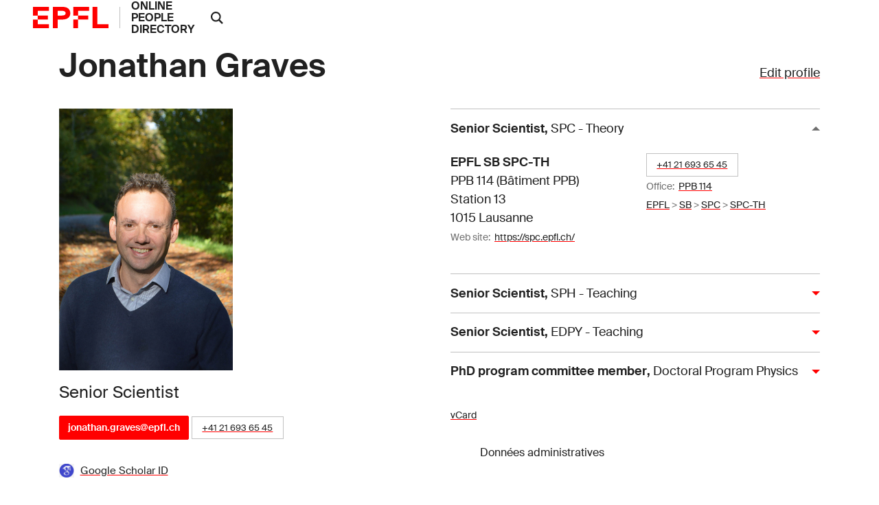

--- FILE ---
content_type: text/html; charset=utf-8
request_url: https://people.epfl.ch/jonathan.graves?lang=fr
body_size: 53380
content:
<!DOCTYPE html>
<html>
<head>
	<title>Jonathan Graves &mdash; People - EPFL</title>

	<!-- STD HEAD	-->
	<meta charset="utf-8">
<meta http-equiv="X-UA-Compatible" content="IE=edge">
<meta name="viewport" content="width=device-width,initial-scale=1">
<meta name="theme-color" content="#ff0000">

<link rel="shortcut icon" type="image/x-icon" href="https://web2018.epfl.ch/6.4.0/icons/favicon.ico">
<link rel="icon" type="image/png" sizes="16x16" href="https://web2018.epfl.ch/6.4.0/icons/favicon-16.png">
<link rel="icon" type="image/png" sizes="32x32" href="https://web2018.epfl.ch/6.4.0/icons/favicon-32.png">
<link rel="apple-touch-icon" sizes="180x180" href="https://web2018.epfl.ch/6.4.0/icons/apple-touch-icon.png">

<link rel="stylesheet" href="https://web2018.epfl.ch/6.4.0/css/elements.min.css">

<link rel="search" type="application/opensearchdescription+xml" title="EPFL People"
      href="/people_search.xml">

<script async src="https://www.googletagmanager.com/gtag/js?id=UA-4833294-1"></script>
<script>
  window.dataLayer = window.dataLayer || [];
  function gtag(){dataLayer.push(arguments);}
  gtag('js', new Date());
  gtag('config', 'UA-4833294-1', { 'anonymize_ip': true });
</script>


		<!-- Open Graph / Facebook -->
	<meta property="og:type" content="profile" />
	<meta property="og:site_name" content="EPFL People" />
	<meta property="og:title" content="Jonathan Graves, Senior Scientist" />
	<meta property="og:description" content="Jonathan Graves's EPFL profile" />
	<meta property="og:profile:first_name" content="Jonathan" />
	<meta property="og:profile:last_name" content="Graves" />
	<meta property="og:url" content="https://people.epfl.ch/jonathan.graves" />
	<meta property="og:image" content="https://people.epfl.ch/private/common/photos/links/148996.jpg?ts=1769201068" />
	<meta property="og:image:type" content="image/jpeg" />
	<meta property="og:image:alt" content="Jonathan Graves's EPFL profile picture" />
	<meta property="fb:app_id" content="966242223397117" />

	<!-- Twitter Card -->
	<meta name="twitter:card" content="summary_large_image" />
	<meta name="twitter:title" content="Jonathan Graves, Senior Scientist" />
	<meta name="twitter:description" content="Jonathan Graves's EPFL profile" />
	<meta name="twitter:image" content="https://people.epfl.ch/private/common/photos/links/148996.jpg?ts=1769201068" />


	<script type="text/javascript" src="https://people.epfl.ch/legacy//js/people.js" ></script>
	<link rel="stylesheet" href="https://people.epfl.ch/legacy//css/people.css">
</head>

<body
	data-spy="scroll" data-target="#intermediate-nav" data-offset="0"
	onload="
		var re = /148996/;
		var documentURI = document.documentURI;
		if ( re.exec(documentURI) ) {
			new_uri = documentURI.replace(re, 'jonathan.graves');
			history.replaceState({}, document.title, new_uri);
		}
	"
	onhashchange="
		if (location.href.indexOf('#') > -1) {
			history.replaceState({}, document.title, window.location.href.split('#')[0]);
		}
	"
>

<header role="banner" class="header header-light">
	<!--  BODY HEADER -->

	<div class="header-light-content"><!-- header content -->
		<a class="logo" href="https://www.epfl.ch">
			<img src="https://people.epfl.ch/legacy//images/epfl-logo.svg" alt="Logo EPFL, Ãcole polytechnique fÃ©dÃ©rale de Lausanne" class="img-fluid" />
		</a>
		<p class="site-title"><a href="/#">ONLINE PEOPLE DIRECTORY</a></p>



		<div class="dropdown dropright search d-xl-block"><!-- SEARCH 	-->
			<a class="dropdown-toggle" href="#" data-toggle="dropdown">
				<svg
					class="icon" aria-hidden="true"
					onClick="
						toggleVis('search-form-1');
						document.getElementById('search_text').focus();
					"
				>
					<use xlink:href="#icon-search"></use>
				</svg>
			</a>
			<form action="https://search.epfl.ch/" id="search-form-1" class="dropdown-menu border-0 p-0 form-search-1" >
				<input type="hidden" name="filter" value="people">
				<div class="search-form mt-1 input-group">
					
						<label for="search" class="sr-only">Search on site</label>
						<input type="text" id="search_text" class="form-control" name="q" placeholder="Search">
						<button type="submit" class="d-none d-xl-block btn btn-primary input-group-append">Search</button>
					
				</div>
			</form>
		</div><!-- SEARCH 	-->

		<!-- language switcher, two elements -->
		<nav class="nav-lang nav-lang-short ml-auto pr-lg-5">
			<ul>
				
					
					
				
			</ul>
		</nav>

	</div>
</header>

<div class="main-container">
<div class="overlay"></div>

<div class="w-100 pb-5">
	<main id="main" role="main" class="content">
		<div class="container">

			<div class="d-flex flex-wrap justify-content-between align-items-baseline"><!-- edit profile -->
				<h1 id="name" class="mr-3 pnM">Jonathan Graves</h1>
				
					<div>
						<a href="/profiles/8463/edit"?lang=en">Edit profile</a>
					</div>
				
			</div><!-- edit profile -->

			<div class="row"><!-- ROW1 -->
			<div class="col-md-12"><!-- ROW1,single -->
			<div class="row"><!-- ROW2 -->
			<div class="col-md-6"><!-- ROW2,L -->

				<div class="row"> <!-- ROW3 -->
				<div class="col-sm-12 col-md-6 mb-3">

					
						
							<img src="https://people.epfl.ch/legacy//private/common/photos/links/148996.jpg?ts=1769201068" alt="photo placeholder image" class="img-fluid" >
						
					
	 			</div>
	 			</div> <!-- ROW3 -->

	 			<div class="row"> <!-- ROW4 -->
		 			<div class="col-sm-12"><!--	CONTACT	-->
			 			<h4>Senior Scientist</h4>
						<p>
							
				 				<a href="mailto:jonathan.graves@epfl.ch" class="btn btn-sm btn-primary">jonathan.graves@epfl.ch</a>
							
							
								<span class="people-btn"><a href="callto:+41216936545">+41 21 693 65 45</a></span>
							

						  
				 				
							<!-- edit_profile -->
				 		</p>
					  
			 				
							
						<!-- edit_profile -->
		 			</div><!--	CONTACT	-->


						<!--  RESEARCH IDS -->
			 		<div class="col-sm-12 ">
					<div style="width: 80%; padding-top: 15px;">
						
							
						
							
						
							
						
							
							
								<div style="width:100%; float:left;">
									
											<img src="https://people.epfl.ch/legacy//images/google_scholar.png" style="height:20px; padding-right: 5px; vertical-align: middle" title="Google Scholar ID" />
										<a  href="https://scholar.google.com/citations?user=Skfq93YAAAAJ&hl=en&oi=ao" target="_blank">
											<span style="font-size: smaller;">Google Scholar ID</span>
										</a>
									
								</div>
							
							
						
							
						
							
							
							
						
					</div>
			 		</div>
					 <!--  RESEARCH IDS -->

					
		 			
						<div class="col-sm-12 my-3">
							
								<h5></h5>
								<a href="https://www.york.ac.uk/physics-engineering-technology/people/jonathan-graves/"><strong>Chair of Magnetic Confinement Fusion Plasmas University of York</strong></a>
							
								<h5></h5>
								<a href="https://publishingsupport.iopscience.iop.org/journals/plasma-physics-and-controlled-fusion/editorial-board/"><strong>Editor-in-Chief of Plasma Physics and Controlled Fusion</strong></a>
							
								<h5></h5>
								<a href="http://varenna-lausanne.epfl.ch/"><strong>Director of Varenna-Lausanne Theory Conference</strong></a>
							
						</div>
					
					
				</div> <!-- ROW4 -->
			</div> <!-- ROW2,L -->

			<div class="col-md-6"><!-- ROW2,R -->

				
					<button id="collapse-arrow-0" class="collapse-title  collapse-title-desktop" type="button" data-toggle="collapse" data-target="#collapse-0" aria-expanded="true" aria-controls="collapse-0" onClick="toggleVis('collapse-0'); toggleArrow('collapse-0', 'collapse-arrow-0'); ">
						<strong>Senior Scientist</strong>,
							<span class="font-weight-normal">SPC - Theory</span>
					</button>
					<div class="collapse collapse-item show collapse-item-desktop" id="collapse-0">
						<div class="row pt-2 pb-2"><!-- ROW 5 -->
							
								<div class="col-md-6">
									<p itemprop="location" itemscope="" itemtype="http://schema.org/Place">
						 				<span itemprop="address"><strong>EPFL SB SPC-TH </strong><br> PPB 114 (Bâtiment PPB) <br> Station 13 <br> 1015 Lausanne</span>
									</p>
								</div>
							

							<div class="col-md-6">
								<p>
									<!-- MERGE PHONES AND OFFICES LOOPS -->
										
											
												<span class="people-btn"><a href="callto:+41216936545">+41 21 693 65 45</a></span><br>
											
										
									

									
										
											
												<small>
													Office:&nbsp;
													<a href="https://plan.epfl.ch?room==PPB%20114">PPB 114</a>
												</small>
												<br>
											
										
									
									

									
										<small>
											<a href="https://search.epfl.ch/?filter=unit&acro=EPFL">EPFL</a>
											>
										</small>
									
										<small>
											<a href="https://search.epfl.ch/?filter=unit&acro=SB">SB</a>
											>
										</small>
									
										<small>
											<a href="https://search.epfl.ch/?filter=unit&acro=SPC">SPC</a>
											>
										</small>
									
										<small>
											<a href="https://search.epfl.ch/?filter=unit&acro=SPC-TH">SPC-TH</a>
											
										</small>
									
								</p>
							</div>

							
								<div class="col-sm-12">
									<p>
										<span class="sr-only">Web site:&nbsp;</span>
										<small>
											Web site:&nbsp;
											<a href="https://spc.epfl.ch/">https://spc.epfl.ch/</a>
										</small>
									</p>
								</div>
							
		 				</div><!-- ROW 5 -->
					</div>
				
					<button id="collapse-arrow-1" class="collapse-title collapsed collapse-title-desktop" type="button" data-toggle="collapse" data-target="#collapse-1" aria-expanded="false" aria-controls="collapse-1" onClick="toggleVis('collapse-1'); toggleArrow('collapse-1', 'collapse-arrow-1'); ">
						<strong>Senior Scientist</strong>,
							<span class="font-weight-normal">SPH - Teaching</span>
					</button>
					<div class="collapse collapse-item  collapse-item-desktop" id="collapse-1">
						<div class="row pt-2 pb-2"><!-- ROW 5 -->
							

							<div class="col-md-12">
								<p>
									

									
									

									
										<small>
											<a href="https://search.epfl.ch/?filter=unit&acro=EPFL">EPFL</a>
											>
										</small>
									
										<small>
											<a href="https://search.epfl.ch/?filter=unit&acro=SB">SB</a>
											>
										</small>
									
										<small>
											<a href="https://search.epfl.ch/?filter=unit&acro=SB-SPH">SB-SPH</a>
											>
										</small>
									
										<small>
											<a href="https://search.epfl.ch/?filter=unit&acro=SPH-ENS">SPH-ENS</a>
											
										</small>
									
								</p>
							</div>

							
								<div class="col-sm-12">
									<p>
										<span class="sr-only">Web site:&nbsp;</span>
										<small>
											Web site:&nbsp;
											<a href="https://sph.epfl.ch/">https://sph.epfl.ch/</a>
										</small>
									</p>
								</div>
							
		 				</div><!-- ROW 5 -->
					</div>
				
					<button id="collapse-arrow-2" class="collapse-title collapsed collapse-title-desktop" type="button" data-toggle="collapse" data-target="#collapse-2" aria-expanded="false" aria-controls="collapse-2" onClick="toggleVis('collapse-2'); toggleArrow('collapse-2', 'collapse-arrow-2'); ">
						<strong>Senior Scientist</strong>,
							<span class="font-weight-normal">EDPY - Teaching</span>
					</button>
					<div class="collapse collapse-item  collapse-item-desktop" id="collapse-2">
						<div class="row pt-2 pb-2"><!-- ROW 5 -->
							

							<div class="col-md-12">
								<p>
									

									
									

									
										<small>
											<a href="https://search.epfl.ch/?filter=unit&acro=EPFL">EPFL</a>
											>
										</small>
									
										<small>
											<a href="https://search.epfl.ch/?filter=unit&acro=VPA-AVP-DLE">VPA-AVP-DLE</a>
											>
										</small>
									
										<small>
											<a href="https://search.epfl.ch/?filter=unit&acro=AVP-DLE-EDOC">AVP-DLE-EDOC</a>
											>
										</small>
									
										<small>
											<a href="https://search.epfl.ch/?filter=unit&acro=EDPY-ENS">EDPY-ENS</a>
											
										</small>
									
								</p>
							</div>

							
		 				</div><!-- ROW 5 -->
					</div>
				
					<button id="collapse-arrow-3" class="collapse-title collapsed collapse-title-desktop" type="button" data-toggle="collapse" data-target="#collapse-3" aria-expanded="false" aria-controls="collapse-3" onClick="toggleVis('collapse-3'); toggleArrow('collapse-3', 'collapse-arrow-3'); ">
						<strong>PhD program committee member</strong>,
							<span class="font-weight-normal">Doctoral Program Physics</span>
					</button>
					<div class="collapse collapse-item  collapse-item-desktop" id="collapse-3">
						<div class="row pt-2 pb-2"><!-- ROW 5 -->
							

							<div class="col-md-12">
								<p>
									

									
									

									
										<small>
											<a href="https://search.epfl.ch/?filter=unit&acro=EPFL">EPFL</a>
											>
										</small>
									
										<small>
											<a href="https://search.epfl.ch/?filter=unit&acro=VPA-AVP-DLE">VPA-AVP-DLE</a>
											>
										</small>
									
										<small>
											<a href="https://search.epfl.ch/?filter=unit&acro=AVP-DLE-EDOC">AVP-DLE-EDOC</a>
											>
										</small>
									
										<small>
											<a href="https://search.epfl.ch/?filter=unit&acro=EDPY-GE">EDPY-GE</a>
											
										</small>
									
								</p>
							</div>

							
								<div class="col-sm-12">
									<p>
										<span class="sr-only">Web site:&nbsp;</span>
										<small>
											Web site:&nbsp;
											<a href="https://go.epfl.ch/phd-edpy">https://go.epfl.ch/phd-edpy</a>
										</small>
									</p>
								</div>
							
		 				</div><!-- ROW 5 -->
					</div>
				<!-- accreds -->


				<p class="mt-4"><!-- ADMIN DATA -->
					<small>
						<a href="/jonathan.graves/vcard" >
							<span style="vertical-align: text-bottom;">vCard</span>
						</a>
	              <form class="button_to" method="get" action="/session/new?lang=fr"><button data-turbo="false" class="btn btn-link" type="submit"><span><svg class="icon text-icon" aria-hidden="true"><use xlink:href="#use"></use></svg> Données administratives</span></button></form>

						
					</small>
					<br>
				</p><!-- ADMIN DATA -->
			</div><!-- ROW2,R -->
			</div><!-- ROW2 -->
			</div><!-- ROW1,single -->
			</div><!-- ROW1 -->
		</div><!-- container -->

		<div class="container">
			<div class="position-relative cmt-5 mt30">
				<div class="people-contents mt30">
					

			 			
				 			<nav class="nav-tabs-light-wrapper sticky-top" id="intermediate-nav">
					 			<div class="container">
					 				<ul class="nav nav-tabs-light">
										
											<li class="nav-item">
												<a class="nav-link active" href="#biography">Biography</a>
											</li>
										
										
											<li class="nav-item">
												<a class="nav-link" href="#publications">Publications</a>
											</li>
										
										
											<li class="nav-item">
												<a class="nav-link" href="#teaching-and-phd">
													Teaching & PhD
												</a>
											</li>
										
										
											<li class="nav-item">
												<a class="nav-link" href="#research">
													</a>
												</a>
											</li>
										
									</ul>
								</div>
							</nav>
			 			<!-- menubar -->


						<!-- EXPERTISE -->


						<!-- BIOGRAPHY -->
							<div class="cmt-5 mt30" id="bio-block">
					 			<div id="biography"></div>

								<div class="collapse collapse-partial" id="biography-text" aria-expanded="false">
									
										
											<div class="cmt-5 mt30">
												<h3>Biography</h3>
												Jonathan Graves shares his time between the Swiss Plasma Center in EPFL where he is a Senior Scientist, and the University of York, where he is Professor of Physics and Chair in Magnetic Confinement Fusion Plasmas.&nbsp; He is also Editor-in-Chief of the journal Plasma Physics and Controlled Fusion.&nbsp; He achieved first class joint honours in Electronic Engineering and Mathematics from the University of Nottingham, UK in 1996. During his Ph.D. (Theoretical Mechanics, University of Nottingham 1999) he was based in at Culham Laboratory, United Kingdom Atomic Energy Authority, developing kinetic models of plasma instabilities, and participating in deuterium-tritium experimental analysis in the Joint European Torus. After a short time in industry he took a position at the Swiss Plasma Center at EPFL, becoming a Senior Scientist in 2014.&nbsp; In 2015 he became a member of the EUROfusion Scientific and Technical Advisory Committee (STAC) and a member of the EUROfusion DEMO Technical Advisory Group.&nbsp; He became Director of the Varenna-Lausanne International Workshop in Theory of Fusion Plasmas in 2020.&nbsp; In 2022 he became Chair in Magnetic Confinement Fusion Plasmas, Professor of the School of Physics, Engineering and Technology, University of York, UK.&nbsp; And he became Editor-in-Chief of Plasma Physics and Controlled Fusion in 2023.
											</div>
										
									
										
											<div class="cmt-5 mt30">
												<h3>Research Interests</h3>
												Magnetohydrodynamic confinement and stability of tokamak plasmas, linear and non-linear resistive instabilities, long wavelength kinetic instabilities in tokamaks, kinetic theory, fast particle physics, 3D Alfvenic and Wave codes (LEMan code), guiding centre theory and codes (VENUS-LEVIS code), ion cyclotron resonance heating in 3D (SCENIC code), impurity transport in 3D rotating plasmas
											</div>
										
									
								</div>
								<button class="collapsed btn btn-light btn-block btn-sm mt-3"data-toggle="collapse"data-target="#biography-text"aria-hidden="true"aria-controls="biography-text"onclick="toggleCollapse('biography');">
									<div id="biography-more_less">Show more</div>
								</button>
							</div>
						<!-- BIOGRAPHY -->


						<!-- PARCOURS PROF -->


						<!-- FORMATION	-->

						
						<!-- awards -->
						<!-- use awards -->


						<!--	PUBLICATIONS 	-->
							<div class="people-contents mt30">
								<h2 id="publications">Publications</h2>


								<!-- INFOSCIENCE	-->
									<div class="col-mt5">
										<h3 id="publications-info">
											Infoscience publications
										</h3>
										<div class="list-group collapse collapse-partial" id="publications-info-text" aria-expanded="false">
											
												
													<div class="list-group-item list-group-item-borderless">
								 					<div class="row">
													<div class="col-md-12">
														<h4>Graves j.</h4>
														


<div class="infoscienceBox">
<!-- https://infoscience-exports.epfl.ch/2926/ -->
<!-- VERSION:0.8.1 BUILD:++fe8dd85219fb347be7cf31c6e6696adcdc417769 -->

<!--
Export url :
https://infoscience.epfl.ch/search?query=%20cris.virtual.sciperId:(148996)&amp;configuration=researchoutputs&amp;spc.page=1&amp;spc.sf=dc.date.issued&amp;spc.sd=DESC&amp;spc.rpp=200

Export server engine :
dspace

-->
<!--
Export parameters:


is_extern="True";





format="SHORT";



bullet="NONE";



thumb="False";



summary="False";



link_authors="False";



link_print="False";



link_detailed="True";



link_fulltext="True";



link_publisher="True";



groupsby_all="YEAR_TITLE";



groupsby_year="NONE";



groupsby_doc="NONE";



adv_article_volume="False";



adv_article_volume_number="False";



adv_article_volume_pages="False";



adv_thesis_directors="True";



adv_thesis_pages="True";



adv_report_working_papers_pages="False";



adv_conf_proceed_place="False";



adv_conf_proceed_date="False";



adv_conf_paper_journal_name="False";



adv_book_isbn="False";



adv_book_doi="False";



adv_book_chapter_isbn="False";



adv_book_chapter_doi="False";



adv_patent_status="False";



group_title="True";



subgroup_title="False";



error="";






-->



  <div class="list-group my-3">
    



<h1 class="h2 mt-3">2025</h1><div class="list-group-item list-group-item-publication"><div class="row"><div class="col-md-10"><h4 class="h5 tex2jax_process infoscience_title">MHD, disruptions and control physics: Chapter 4 of the special issue: on the path to tokamak burning plasma operation</h4><p class="text-muted small mb-2 infoscience_authors"><span class="text-muted infoscience_author">I. Bandyopadhyay</span><span>;&nbsp;</span><span class="text-muted infoscience_author">V. Igochine</span><span>;&nbsp;</span><span class="text-muted infoscience_author">O. Sauter</span><span>;&nbsp;</span><span class="text-muted infoscience_author">S. Sabbagh</span><span>;&nbsp;</span><span class="text-muted infoscience_author">J. K. Park</span>

	
	&nbsp;<span class="infoscience_more_authors_element">et al.</span></p><span class="text-muted small mb-0"><span class="infoscience_journal_publisher"><i>Nuclear Fusion</i></span><span>. </span><span class="infoscience_publication_date">2025</span><span>. </span><span class="infoscience_doi">DOI : 10.1088/1741-4326/ade7a0.</span></span></div><div class="col-md-2 text-right mt-4 mt-md-0"><p class="infoscience_detailed_record_link"><a href="https://infoscience.epfl.ch/items/70e8d0ff-e2c6-47b7-8d07-c2de40a18471?ln=en" class="btn btn-secondary btn-sm" target="_blank">Detailed record</a></p><p class="text-muted small mb-0"><a class="text-muted" href="https://dx.doi.org/10.1088/1741-4326/ade7a0" target="_blank">View at publisher</a></p></div></div></div><div class="list-group-item list-group-item-publication"><div class="row"><div class="col-md-10"><h4 class="h5 tex2jax_process infoscience_title">Schemes for Generating Deeply Trapped Fast Ions Via Ion-cyclotron-resonance Heating in Wendelstein 7-x</h4><p class="text-muted small mb-2 infoscience_authors"><span class="text-muted infoscience_author">C. Slaby</span><span>;&nbsp;</span><span class="text-muted infoscience_author">H. M. Smith</span><span>;&nbsp;</span><span class="text-muted infoscience_author">J. Graves</span><span>;&nbsp;</span><span class="text-muted infoscience_author">S. Lazerson</span></p><span class="text-muted small mb-0"><span class="infoscience_journal_publisher"><i>PLASMA PHYSICS AND CONTROLLED FUSION</i></span><span>. </span><span class="infoscience_publication_date">2025</span><span>. </span><span class="infoscience_doi">DOI : 10.1088/1361-6587/adc834.</span></span></div><div class="col-md-2 text-right mt-4 mt-md-0"><p class="infoscience_detailed_record_link"><a href="https://infoscience.epfl.ch/items/92ddcac3-73a9-4a56-8984-bdfc335d3b4a?ln=en" class="btn btn-secondary btn-sm" target="_blank">Detailed record</a></p><p class="text-muted small mb-0"><a class="text-muted" href="https://dx.doi.org/10.1088/1361-6587/adc834" target="_blank">View at publisher</a></p></div></div></div><h1 class="h2 mt-3">2024</h1><div class="list-group-item list-group-item-publication"><div class="row"><div class="col-md-10"><h4 class="h5 tex2jax_process infoscience_title">Direct prediction of saturated neoclassical tearing modes in slab using an equilibrium approach</h4><p class="text-muted small mb-2 infoscience_authors"><span class="text-muted infoscience_author">E. Balkovic</span><span>;&nbsp;</span><span class="text-muted infoscience_author">J. Loizu</span><span>;&nbsp;</span><span class="text-muted infoscience_author">J. Graves</span><span>;&nbsp;</span><span class="text-muted infoscience_author">Y.-Huang</span><span>;&nbsp;</span><span class="text-muted infoscience_author">C. B. Smiet</span></p><span class="text-muted small mb-0"><span class="infoscience_journal_publisher"><i>Plasma Physics and Controlled Fusion</i></span><span>. </span><span class="infoscience_publication_date">2024</span><span>. </span><span class="infoscience_doi">DOI : 10.1088/1361-6587/ad97dd.</span></span></div><div class="col-md-2 text-right mt-4 mt-md-0"><p class="infoscience_detailed_record_link"><a href="https://infoscience.epfl.ch/items/31a28e54-4b1f-4fdd-8b15-7a1a175f8971?ln=en" class="btn btn-secondary btn-sm" target="_blank">Detailed record</a></p><p class="text-muted small mb-0"><a class="text-muted" href="https://dx.doi.org/10.1088/1361-6587/ad97dd" target="_blank">View at publisher</a></p></div></div></div><div class="list-group-item list-group-item-publication"><div class="row"><div class="col-md-10"><h4 class="h5 tex2jax_process infoscience_title">News and announcements from the Editor-in-Chief for 2024</h4><p class="text-muted small mb-2 infoscience_authors"><span class="text-muted infoscience_author">J. P. Graves</span></p><span class="text-muted small mb-0"><span class="infoscience_journal_publisher"><i>Plasma Physics And Controlled Fusion</i></span><span>. </span><span class="infoscience_publication_date">2024</span><span>. </span><span class="infoscience_doi">DOI : 10.1088/1361-6587/ad163b.</span></span></div><div class="col-md-2 text-right mt-4 mt-md-0"><p class="infoscience_detailed_record_link"><a href="https://infoscience.epfl.ch/items/cf2fefad-e4fc-48b8-b9db-bb37bf767198?ln=en" class="btn btn-secondary btn-sm" target="_blank">Detailed record</a></p><p class="text-muted small mb-0"><a class="text-muted" href="https://dx.doi.org/10.1088/1361-6587/ad163b" target="_blank">View at publisher</a></p></div></div></div><div class="list-group-item list-group-item-publication"><div class="row"><div class="col-md-10"><h4 class="h5 tex2jax_process infoscience_title">Interplay of plasma resistivity and rotation on β limits in free boundary diverted tokamaks</h4><p class="text-muted small mb-2 infoscience_authors"><span class="text-muted infoscience_author">D. Brunetti</span><span>;&nbsp;</span><span class="text-muted infoscience_author">J. P. Graves</span><span>;&nbsp;</span><span class="text-muted infoscience_author">C. J. Ham</span><span>;&nbsp;</span><span class="text-muted infoscience_author">S. Saarelma</span></p><span class="text-muted small mb-0"><span class="infoscience_journal_publisher"><i>Plasma Physics And Controlled Fusion</i></span><span>. </span><span class="infoscience_publication_date">2024</span><span>. </span><span class="infoscience_doi">DOI : 10.1088/1361-6587/ad0b35.</span></span></div><div class="col-md-2 text-right mt-4 mt-md-0"><p class="infoscience_detailed_record_link"><a href="https://infoscience.epfl.ch/items/252b0d6c-75b8-4fc9-8704-b2162adcf9fe?ln=en" class="btn btn-secondary btn-sm" target="_blank">Detailed record</a></p><p class="text-muted small mb-0"><a class="text-muted" href="https://dx.doi.org/10.1088/1361-6587/ad0b35" target="_blank">View at publisher</a></p></div></div></div><h1 class="h2 mt-3">2023</h1><div class="list-group-item list-group-item-publication"><div class="row"><div class="col-md-10"><h4 class="h5 tex2jax_process infoscience_title">Equilibrium β-limits dependence on bootstrap current in classical stellarators</h4><p class="text-muted small mb-2 infoscience_authors"><span class="text-muted infoscience_author">A. Baillod</span><span>;&nbsp;</span><span class="text-muted infoscience_author">J. Loizu</span><span>;&nbsp;</span><span class="text-muted infoscience_author">Z. S. Qu</span><span>;&nbsp;</span><span class="text-muted infoscience_author">H. P. Arbez</span><span>;&nbsp;</span><span class="text-muted infoscience_author">J. Graves</span></p><span class="text-muted small mb-0"><span class="infoscience_journal_publisher"><i>Journal of Plasma Physics</i></span><span>. </span><span class="infoscience_publication_date">2023</span><span>. </span><span class="infoscience_doi">DOI : 10.1017/S0022377823000910.</span></span></div><div class="col-md-2 text-right mt-4 mt-md-0"><p class="infoscience_detailed_record_link"><a href="https://infoscience.epfl.ch/items/8eb8ae21-85f3-499d-badf-4c8ba847cfb4?ln=en" class="btn btn-secondary btn-sm" target="_blank">Detailed record</a></p><p class="text-muted small mb-0"><a class="text-muted" href="https://dx.doi.org/10.1017/S0022377823000910" target="_blank">View at publisher</a></p></div></div></div><div class="list-group-item list-group-item-publication"><div class="row"><div class="col-md-10"><h4 class="h5 tex2jax_process infoscience_title">Numerical tools for burning plasmas</h4><p class="text-muted small mb-2 infoscience_authors"><span class="text-muted infoscience_author">A. Mishchenko</span><span>;&nbsp;</span><span class="text-muted infoscience_author">A. Biancalani</span><span>;&nbsp;</span><span class="text-muted infoscience_author">M. Borchardt</span><span>;&nbsp;</span><span class="text-muted infoscience_author">A. Bottino</span><span>;&nbsp;</span><span class="text-muted infoscience_author">S. Briguglio</span>

	
	&nbsp;<span class="infoscience_more_authors_element">et al.</span></p><span class="text-muted small mb-0"><span class="infoscience_journal_publisher"><i>Plasma Physics And Controlled Fusion</i></span><span>. </span><span class="infoscience_publication_date">2023</span><span>. </span><span class="infoscience_doi">DOI : 10.1088/1361-6587/acce68.</span></span></div><div class="col-md-2 text-right mt-4 mt-md-0"><p class="infoscience_detailed_record_link"><a href="https://infoscience.epfl.ch/items/6feb629e-8b12-4af7-b6cc-38637b3ef045?ln=en" class="btn btn-secondary btn-sm" target="_blank">Detailed record</a></p><p class="text-muted small mb-0"><a class="text-muted" href="https://dx.doi.org/10.1088/1361-6587/acce68" target="_blank">View at publisher</a></p></div></div></div><div class="list-group-item list-group-item-publication"><div class="row"><div class="col-md-10"><h4 class="h5 tex2jax_process infoscience_title">Occam&#x27;s razor on the mechanism of resistive-wall-mode-induced beta limits in diverted tokamaks</h4><p class="text-muted small mb-2 infoscience_authors"><span class="text-muted infoscience_author">D. Brunetti</span><span>;&nbsp;</span><span class="text-muted infoscience_author">J. P. Graves</span><span>;&nbsp;</span><span class="text-muted infoscience_author">C. J. Ham</span><span>;&nbsp;</span><span class="text-muted infoscience_author">S. Saarelma</span></p><span class="text-muted small mb-0"><span class="infoscience_journal_publisher"><i>Physical Review E</i></span><span>. </span><span class="infoscience_publication_date">2023</span><span>. </span><span class="infoscience_doi">DOI : 10.1103/PhysRevE.107.055203.</span></span></div><div class="col-md-2 text-right mt-4 mt-md-0"><p class="infoscience_detailed_record_link"><a href="https://infoscience.epfl.ch/items/0775e835-f164-4ebc-b8d0-4e16b1162d99?ln=en" class="btn btn-secondary btn-sm" target="_blank">Detailed record</a></p><p class="text-muted small mb-0"><a class="text-muted" href="https://dx.doi.org/10.1103/PhysRevE.107.055203" target="_blank">View at publisher</a></p></div></div></div><div class="list-group-item list-group-item-publication"><div class="row"><div class="col-md-10"><h4 class="h5 tex2jax_process infoscience_title">Fast ion generation by combined RF-NBI heating in W7-X</h4><p class="text-muted small mb-2 infoscience_authors"><span class="text-muted infoscience_author">M. Machielsen</span><span>;&nbsp;</span><span class="text-muted infoscience_author">J. P. Graves</span><span>;&nbsp;</span><span class="text-muted infoscience_author">H. W. Patten</span><span>;&nbsp;</span><span class="text-muted infoscience_author">C. Slaby</span><span>;&nbsp;</span><span class="text-muted infoscience_author">S. Lazerson</span></p><span class="text-muted small mb-0"><span class="infoscience_journal_publisher"><i>Journal of Plasma Physics</i></span><span>. </span><span class="infoscience_publication_date">2023</span><span>. </span><span class="infoscience_doi">DOI : 10.1017/S0022377823000302.</span></span></div><div class="col-md-2 text-right mt-4 mt-md-0"><p class="infoscience_detailed_record_link"><a href="https://infoscience.epfl.ch/items/cc6c0ae7-258f-4203-b404-e4d1ac7041c9?ln=en" class="btn btn-secondary btn-sm" target="_blank">Detailed record</a></p><p class="text-muted small mb-0"><a class="text-muted" href="https://dx.doi.org/10.1017/S0022377823000302" target="_blank">View at publisher</a></p></div></div></div><div class="list-group-item list-group-item-publication"><div class="row"><div class="col-md-10"><h4 class="h5 tex2jax_process infoscience_title">Exact expression for the hot plasma conductivity kernel in configuration space</h4><p class="text-muted small mb-2 infoscience_authors"><span class="text-muted infoscience_author">M. Machielsen</span><span>;&nbsp;</span><span class="text-muted infoscience_author">J. Rubin</span><span>;&nbsp;</span><span class="text-muted infoscience_author">J. Graves</span></p><span class="text-muted small mb-0"><span class="infoscience_journal_publisher"><i>Fundamental Plasma Physics</i></span><span>. </span><span class="infoscience_publication_date">2023</span><span>. </span><span class="infoscience_doi">DOI : 10.1016/j.fpp.2023.100008.</span></span></div><div class="col-md-2 text-right mt-4 mt-md-0"><p class="infoscience_detailed_record_link"><a href="https://infoscience.epfl.ch/items/b82889fc-dab6-4fba-ad13-da0cbff64307?ln=en" class="btn btn-secondary btn-sm" target="_blank">Detailed record</a></p><p class="text-muted small mb-0"><a class="text-muted" href="https://dx.doi.org/10.1016/j.fpp.2023.100008" target="_blank">View at publisher</a></p></div></div></div><div class="list-group-item list-group-item-publication"><div class="row"><div class="col-md-10"><h4 class="h5 tex2jax_process infoscience_title">Equilibrium pressure limits in stellarators</h4><p class="text-muted small mb-2 infoscience_authors"><span class="text-muted infoscience_author">A. Baillod</span><span class="text-muted"> / </span><span class="text-muted infoscience_author">J. Graves</span><span>;&nbsp;</span><span class="text-muted infoscience_author">J. Loizu Cisquella</span><span class="text-muted"> (Dir.) </span></p><span class="text-muted small mb-0 mt-1 infoscience_host"><span class="infoscience_publication_location">Lausanne</span><span>, </span><span class="infoscience_publication_institution">EPFL</span><span>, </span><span class="infoscience_publication_date">2023</span><span>. </span></span><span class="text-muted small infoscience_publication_page ">p. 221. </span><span class="text-muted small infoscience_doi">DOI : 10.5075/epfl-thesis-10070. </span></div><div class="col-md-2 text-right mt-4 mt-md-0"><p class="infoscience_detailed_record_link"><a href="https://infoscience.epfl.ch/items/ea16d000-7d13-4207-ba36-942b66fa68c6?ln=en" class="btn btn-secondary btn-sm" target="_blank">Detailed record</a></p><p class="text-muted small mb-0"><a class="text-muted" href="https://dx.doi.org/10.5075/epfl-thesis-10070" target="_blank">View at publisher</a></p></div></div></div><div class="list-group-item list-group-item-publication"><div class="row"><div class="col-md-10"><h4 class="h5 tex2jax_process infoscience_title">Fast ion generation with ICRF waves and beams in the Wendelstein 7-X stellarator</h4><p class="text-muted small mb-2 infoscience_authors"><span class="text-muted infoscience_author">M. Machielsen</span><span class="text-muted"> / </span><span class="text-muted infoscience_author">J. Graves</span><span class="text-muted"> (Dir.) </span></p><span class="text-muted small mb-0 mt-1 infoscience_host"><span class="infoscience_publication_location">Lausanne</span><span>, </span><span class="infoscience_publication_institution">EPFL</span><span>, </span><span class="infoscience_publication_date">2023</span><span>. </span></span><span class="text-muted small infoscience_publication_page ">p. 153. </span><span class="text-muted small infoscience_doi">DOI : 10.5075/epfl-thesis-10130. </span></div><div class="col-md-2 text-right mt-4 mt-md-0"><p class="infoscience_detailed_record_link"><a href="https://infoscience.epfl.ch/items/8f7000d0-a986-4eb4-b128-9d06d6dbda38?ln=en" class="btn btn-secondary btn-sm" target="_blank">Detailed record</a></p><p class="text-muted small mb-0"><a class="text-muted" href="https://dx.doi.org/10.5075/epfl-thesis-10130" target="_blank">View at publisher</a></p></div></div></div><div class="list-group-item list-group-item-publication"><div class="row"><div class="col-md-10"><h4 class="h5 tex2jax_process infoscience_title">Exploration of the parameter space for the excitation and saturation of Edge Harmonic Oscillations</h4><p class="text-muted small mb-2 infoscience_authors"><span class="text-muted infoscience_author">G. Bustos Ramirez</span><span class="text-muted"> / </span><span class="text-muted infoscience_author">J. Graves</span><span class="text-muted"> (Dir.) </span></p><span class="text-muted small mb-0 mt-1 infoscience_host"><span class="infoscience_publication_location">Lausanne</span><span>, </span><span class="infoscience_publication_institution">EPFL</span><span>, </span><span class="infoscience_publication_date">2023</span><span>. </span></span><span class="text-muted small infoscience_publication_page ">p. 195. </span><span class="text-muted small infoscience_doi">DOI : 10.5075/epfl-thesis-9763. </span></div><div class="col-md-2 text-right mt-4 mt-md-0"><p class="infoscience_detailed_record_link"><a href="https://infoscience.epfl.ch/items/3dcf866a-edd5-46e6-ab23-f8ebded53738?ln=en" class="btn btn-secondary btn-sm" target="_blank">Detailed record</a></p><p class="text-muted small mb-0"><a class="text-muted" href="https://dx.doi.org/10.5075/epfl-thesis-9763" target="_blank">View at publisher</a></p></div></div></div><h1 class="h2 mt-3">2022</h1><div class="list-group-item list-group-item-publication"><div class="row"><div class="col-md-10"><h4 class="h5 tex2jax_process infoscience_title">Finite magnetic well effects on resistive and drift-resistive ballooning modes in a shaped tokamak</h4><p class="text-muted small mb-2 infoscience_authors"><span class="text-muted infoscience_author">D. Brunetti</span><span>;&nbsp;</span><span class="text-muted infoscience_author">C. J. Ham</span><span>;&nbsp;</span><span class="text-muted infoscience_author">S. Saarelma</span><span>;&nbsp;</span><span class="text-muted infoscience_author">J. P. Graves</span><span>;&nbsp;</span><span class="text-muted infoscience_author">J. W. Connor</span>

	
	&nbsp;<span class="infoscience_more_authors_element">et al.</span></p><span class="text-muted small mb-0"><span class="infoscience_journal_publisher"><i>Nuclear Fusion</i></span><span>. </span><span class="infoscience_publication_date">2022</span><span>. </span><span class="infoscience_doi">DOI : 10.1088/1741-4326/ac5f7c.</span></span></div><div class="col-md-2 text-right mt-4 mt-md-0"><p class="infoscience_detailed_record_link"><a href="https://infoscience.epfl.ch/items/86979c64-dd56-4707-a625-0b26929a4f75?ln=en" class="btn btn-secondary btn-sm" target="_blank">Detailed record</a></p><p class="text-muted small mb-0"><a class="text-muted" href="https://dx.doi.org/10.1088/1741-4326/ac5f7c" target="_blank">View at publisher</a></p></div></div></div><div class="list-group-item list-group-item-publication"><div class="row"><div class="col-md-10"><h4 class="h5 tex2jax_process infoscience_title">Modeling of saturated external MHD instabilities in tokamaks: A comparison of 3D free boundary equilibria and nonlinear stability calculations</h4><p class="text-muted small mb-2 infoscience_authors"><span class="text-muted infoscience_author">R. Ramasamy</span><span>;&nbsp;</span><span class="text-muted infoscience_author">G. B. Ramirez</span><span>;&nbsp;</span><span class="text-muted infoscience_author">M. Hoelzl</span><span>;&nbsp;</span><span class="text-muted infoscience_author">J. Graves</span><span>;&nbsp;</span><span class="text-muted infoscience_author">G. S. Lopez</span>

	
	&nbsp;<span class="infoscience_more_authors_element">et al.</span></p><span class="text-muted small mb-0"><span class="infoscience_journal_publisher"><i>Physics Of Plasmas</i></span><span>. </span><span class="infoscience_publication_date">2022</span><span>. </span><span class="infoscience_doi">DOI : 10.1063/5.0090008.</span></span></div><div class="col-md-2 text-right mt-4 mt-md-0"><p class="infoscience_detailed_record_link"><a href="https://infoscience.epfl.ch/items/a3a3a9af-7881-467d-9020-d049e9400df0?ln=en" class="btn btn-secondary btn-sm" target="_blank">Detailed record</a></p><p class="text-muted small mb-0"><a class="text-muted" href="https://dx.doi.org/10.1063/5.0090008" target="_blank">View at publisher</a></p></div></div></div><div class="list-group-item list-group-item-publication"><div class="row"><div class="col-md-10"><h4 class="h5 tex2jax_process infoscience_title">Stellarator optimization for nested magnetic surfaces at finite β and toroidal current</h4><p class="text-muted small mb-2 infoscience_authors"><span class="text-muted infoscience_author">A. Baillod</span><span>;&nbsp;</span><span class="text-muted infoscience_author">J. Loizu</span><span>;&nbsp;</span><span class="text-muted infoscience_author">J. P. Graves</span><span>;&nbsp;</span><span class="text-muted infoscience_author">M. Landreman</span></p><span class="text-muted small mb-0"><span class="infoscience_journal_publisher"><i>Physics of Plasmas</i></span><span>. </span><span class="infoscience_publication_date">2022</span><span>. </span><span class="infoscience_doi">DOI : 10.1063/5.0080809.</span></span></div><div class="col-md-2 text-right mt-4 mt-md-0"><p class="infoscience_detailed_record_link"><a href="https://infoscience.epfl.ch/items/b2557bf9-a0bd-4135-9205-62f455c169e7?ln=en" class="btn btn-secondary btn-sm" target="_blank">Detailed record</a></p><p class="text-muted small mb-0"><a class="text-muted" href="https://dx.doi.org/10.1063/5.0080809" target="_blank">View at publisher</a></p></div></div></div><div class="list-group-item list-group-item-publication"><div class="row"><div class="col-md-10"><h4 class="h5 tex2jax_process infoscience_title">Overview of JET results for optimising ITER operation</h4><p class="text-muted small mb-2 infoscience_authors"><span class="text-muted infoscience_author">J. Mailloux</span><span>;&nbsp;</span><span class="text-muted infoscience_author">N. Abid</span><span>;&nbsp;</span><span class="text-muted infoscience_author">K. Abraham</span><span>;&nbsp;</span><span class="text-muted infoscience_author">P. Abreu</span><span>;&nbsp;</span><span class="text-muted infoscience_author">O. Adabonyan</span>

	
	&nbsp;<span class="infoscience_more_authors_element">et al.</span></p><span class="text-muted small mb-0"><span class="infoscience_journal_publisher"><i>Nuclear Fusion</i></span><span>. </span><span class="infoscience_publication_date">2022</span><span>. </span><span class="infoscience_doi">DOI : 10.1088/1741-4326/ac47b4.</span></span></div><div class="col-md-2 text-right mt-4 mt-md-0"><p class="infoscience_detailed_record_link"><a href="https://infoscience.epfl.ch/items/ca9051ac-df42-4d8a-ac8a-0e70eb4827af?ln=en" class="btn btn-secondary btn-sm" target="_blank">Detailed record</a></p><p class="text-muted small mb-0"><a class="text-muted" href="https://dx.doi.org/10.1088/1741-4326/ac47b4" target="_blank">View at publisher</a></p></div></div></div><div class="list-group-item list-group-item-publication"><div class="row"><div class="col-md-10"><h4 class="h5 tex2jax_process infoscience_title">Experimental confirmation of efficient island divertor operation and successful neoclassical transport optimization in Wendelstein 7-X</h4><p class="text-muted small mb-2 infoscience_authors"><span class="text-muted infoscience_author">T. S. Pedersen</span><span>;&nbsp;</span><span class="text-muted infoscience_author">I. Abramovic</span><span>;&nbsp;</span><span class="text-muted infoscience_author">P. Agostinetti</span><span>;&nbsp;</span><span class="text-muted infoscience_author">M. A. Torres</span><span>;&nbsp;</span><span class="text-muted infoscience_author">S. Aekaeslompolo</span>

	
	&nbsp;<span class="infoscience_more_authors_element">et al.</span></p><span class="text-muted small mb-0"><span class="infoscience_journal_publisher"><i>Nuclear Fusion</i></span><span>. </span><span class="infoscience_publication_date">2022</span><span>. </span><span class="infoscience_doi">DOI : 10.1088/1741-4326/ac2cf5.</span></span></div><div class="col-md-2 text-right mt-4 mt-md-0"><p class="infoscience_detailed_record_link"><a href="https://infoscience.epfl.ch/items/12e59809-0986-4af9-ab7b-d5ec2f85623f?ln=en" class="btn btn-secondary btn-sm" target="_blank">Detailed record</a></p><p class="text-muted small mb-0"><a class="text-muted" href="https://dx.doi.org/10.1088/1741-4326/ac2cf5" target="_blank">View at publisher</a></p></div></div></div><div class="list-group-item list-group-item-publication"><div class="row"><div class="col-md-10"><h4 class="h5 tex2jax_process infoscience_title">Overview of the TCV tokamak experimental programme</h4><p class="text-muted small mb-2 infoscience_authors"><span class="text-muted infoscience_author">H. Reimerdes</span><span>;&nbsp;</span><span class="text-muted infoscience_author">M. Agostini</span><span>;&nbsp;</span><span class="text-muted infoscience_author">E. Alessi</span><span>;&nbsp;</span><span class="text-muted infoscience_author">S. Alberti</span><span>;&nbsp;</span><span class="text-muted infoscience_author">Y. Andrebe</span>

	
	&nbsp;<span class="infoscience_more_authors_element">et al.</span></p><span class="text-muted small mb-0"><span class="infoscience_journal_publisher"><i>Nuclear Fusion</i></span><span>. </span><span class="infoscience_publication_date">2022</span><span>. </span><span class="infoscience_doi">DOI : 10.1088/1741-4326/ac369b.</span></span></div><div class="col-md-2 text-right mt-4 mt-md-0"><p class="infoscience_detailed_record_link"><a href="https://infoscience.epfl.ch/items/445e9e98-b2fb-4d55-8a48-2d3342d61fd3?ln=en" class="btn btn-secondary btn-sm" target="_blank">Detailed record</a></p><p class="text-muted small mb-0"><a class="text-muted" href="https://dx.doi.org/10.1088/1741-4326/ac369b" target="_blank">View at publisher</a></p></div></div></div><div class="list-group-item list-group-item-publication"><div class="row"><div class="col-md-10"><h4 class="h5 tex2jax_process infoscience_title">Verification and validation of linear gyrokinetic and kinetic-MHD simulations for internal kink instability in DIII-D tokamak</h4><p class="text-muted small mb-2 infoscience_authors"><span class="text-muted infoscience_author">G. Brochard</span><span>;&nbsp;</span><span class="text-muted infoscience_author">J. Bao</span><span>;&nbsp;</span><span class="text-muted infoscience_author">C. Liu</span><span>;&nbsp;</span><span class="text-muted infoscience_author">N. Gorelenkov</span><span>;&nbsp;</span><span class="text-muted infoscience_author">G. Choi</span>

	
	&nbsp;<span class="infoscience_more_authors_element">et al.</span></p><span class="text-muted small mb-0"><span class="infoscience_journal_publisher"><i>Nuclear Fusion</i></span><span>. </span><span class="infoscience_publication_date">2022</span><span>. </span><span class="infoscience_doi">DOI : 10.1088/1741-4326/ac48a6.</span></span></div><div class="col-md-2 text-right mt-4 mt-md-0"><p class="infoscience_detailed_record_link"><a href="https://infoscience.epfl.ch/items/45b4a1ee-a8c2-438a-9477-fe4a8675a750?ln=en" class="btn btn-secondary btn-sm" target="_blank">Detailed record</a></p><p class="text-muted small mb-0"><a class="text-muted" href="https://dx.doi.org/10.1088/1741-4326/ac48a6" target="_blank">View at publisher</a></p></div></div></div><div class="list-group-item list-group-item-publication"><div class="row"><div class="col-md-10"><h4 class="h5 tex2jax_process infoscience_title">Heavy impurity transport in the presence of 3D MHD ideal perturbations</h4><p class="text-muted small mb-2 infoscience_authors"><span class="text-muted infoscience_author">E. J. Lascas Neto</span><span class="text-muted"> / </span><span class="text-muted infoscience_author">J. Graves</span><span class="text-muted"> (Dir.) </span></p><span class="text-muted small mb-0 mt-1 infoscience_host"><span class="infoscience_publication_location">Lausanne</span><span>, </span><span class="infoscience_publication_institution">EPFL</span><span>, </span><span class="infoscience_publication_date">2022</span><span>. </span></span><span class="text-muted small infoscience_publication_page ">p. 144. </span><span class="text-muted small infoscience_doi">DOI : 10.5075/epfl-thesis-8940. </span></div><div class="col-md-2 text-right mt-4 mt-md-0"><p class="infoscience_detailed_record_link"><a href="https://infoscience.epfl.ch/items/ae923694-e7e5-4228-9293-b5d97590ba30?ln=en" class="btn btn-secondary btn-sm" target="_blank">Detailed record</a></p><p class="text-muted small mb-0"><a class="text-muted" href="https://dx.doi.org/10.5075/epfl-thesis-8940" target="_blank">View at publisher</a></p></div></div></div><div class="list-group-item list-group-item-publication"><div class="row"><div class="col-md-10"><h4 class="h5 tex2jax_process infoscience_title">Pressure driven long wavelength MHD instabilities in an axisymmetric toroidal resistive plasma</h4><p class="text-muted small mb-2 infoscience_authors"><span class="text-muted infoscience_author">J. P. Graves</span><span>;&nbsp;</span><span class="text-muted infoscience_author">M. Coste-Sarguet</span><span>;&nbsp;</span><span class="text-muted infoscience_author">C. Wahlberg</span></p><span class="text-muted small mb-0"><span class="infoscience_journal_publisher"><i>Plasma Physics And Controlled Fusion</i></span><span>. </span><span class="infoscience_publication_date">2022</span><span>. </span><span class="infoscience_doi">DOI : 10.1088/1361-6587/ac3496.</span></span></div><div class="col-md-2 text-right mt-4 mt-md-0"><p class="infoscience_detailed_record_link"><a href="https://infoscience.epfl.ch/items/4f5fa1aa-4a5d-4941-8000-6f88c5b83d3a?ln=en" class="btn btn-secondary btn-sm" target="_blank">Detailed record</a></p><p class="text-muted small mb-0"><a class="text-muted" href="https://dx.doi.org/10.1088/1361-6587/ac3496" target="_blank">View at publisher</a></p></div></div></div><div class="list-group-item list-group-item-publication"><div class="row"><div class="col-md-10"><h4 class="h5 tex2jax_process infoscience_title">Heavy impurity transport in tokamaks subject to plasma rotation, NTV and the influence of saturated ideal MHD perturbations</h4><p class="text-muted small mb-2 infoscience_authors"><span class="text-muted infoscience_author">E. Lascas Neto</span><span>;&nbsp;</span><span class="text-muted infoscience_author">J. P. Graves</span><span>;&nbsp;</span><span class="text-muted infoscience_author">M. Raghunathan</span><span>;&nbsp;</span><span class="text-muted infoscience_author">C. Sommariva</span><span>;&nbsp;</span><span class="text-muted infoscience_author">D. Pfefferle</span></p><span class="text-muted small mb-0"><span class="infoscience_journal_publisher"><i>Plasma Physics And Controlled Fusion</i></span><span>. </span><span class="infoscience_publication_date">2022</span><span>. </span><span class="infoscience_doi">DOI : 10.1088/1361-6587/ac3964.</span></span></div><div class="col-md-2 text-right mt-4 mt-md-0"><p class="infoscience_detailed_record_link"><a href="https://infoscience.epfl.ch/items/5344c255-32f3-40db-90f1-bdb01a1b15a0?ln=en" class="btn btn-secondary btn-sm" target="_blank">Detailed record</a></p><p class="text-muted small mb-0"><a class="text-muted" href="https://dx.doi.org/10.1088/1361-6587/ac3964" target="_blank">View at publisher</a></p></div></div></div><h1 class="h2 mt-3">2021</h1><div class="list-group-item list-group-item-publication"><div class="row"><div class="col-md-10"><h4 class="h5 tex2jax_process infoscience_title">Edge harmonic oscillations in plasmas with a separatrix and the effect of edge magnetic shear</h4><p class="text-muted small mb-2 infoscience_authors"><span class="text-muted infoscience_author">G. B. Ramirez</span><span>;&nbsp;</span><span class="text-muted infoscience_author">J. P. Graves</span><span>;&nbsp;</span><span class="text-muted infoscience_author">D. Brunetti</span></p><span class="text-muted small mb-0"><span class="infoscience_journal_publisher"><i>Plasma Physics And Controlled Fusion</i></span><span>. </span><span class="infoscience_publication_date">2021</span><span>. </span><span class="infoscience_doi">DOI : 10.1088/1361-6587/ac2d77.</span></span></div><div class="col-md-2 text-right mt-4 mt-md-0"><p class="infoscience_detailed_record_link"><a href="https://infoscience.epfl.ch/items/7f153579-4071-4e4c-b775-296af29bc5a0?ln=en" class="btn btn-secondary btn-sm" target="_blank">Detailed record</a></p><p class="text-muted small mb-0"><a class="text-muted" href="https://dx.doi.org/10.1088/1361-6587/ac2d77" target="_blank">View at publisher</a></p></div></div></div><div class="list-group-item list-group-item-publication"><div class="row"><div class="col-md-10"><h4 class="h5 tex2jax_process infoscience_title">Computation of multi-region, relaxed magnetohydrodynamic equilibria with prescribed toroidal current profile</h4><p class="text-muted small mb-2 infoscience_authors"><span class="text-muted infoscience_author">A. Baillod</span><span>;&nbsp;</span><span class="text-muted infoscience_author">J. Loizu</span><span>;&nbsp;</span><span class="text-muted infoscience_author">Z. Qu</span><span>;&nbsp;</span><span class="text-muted infoscience_author">A. Kumar</span><span>;&nbsp;</span><span class="text-muted infoscience_author">J. Graves</span></p><span class="text-muted small mb-0"><span class="infoscience_journal_publisher"><i>Journal of Plasma Physics</i></span><span>. </span><span class="infoscience_publication_date">2021</span><span>. </span><span class="infoscience_doi">DOI : 10.1017/S0022377821000520.</span></span></div><div class="col-md-2 text-right mt-4 mt-md-0"><p class="infoscience_detailed_record_link"><a href="https://infoscience.epfl.ch/items/68f2992e-f84b-420b-9cbc-4c0e94399809?ln=en" class="btn btn-secondary btn-sm" target="_blank">Detailed record</a></p><p class="text-muted small mb-0"><a class="text-muted" href="https://dx.doi.org/10.1017/S0022377821000520" target="_blank">View at publisher</a></p></div></div></div><div class="list-group-item list-group-item-publication"><div class="row"><div class="col-md-10"><h4 class="h5 tex2jax_process infoscience_title">Ion cyclotron resonance heating with shifted separatrix</h4><p class="text-muted small mb-2 infoscience_authors"><span class="text-muted infoscience_author">Y. I. Kolesnichenko</span><span>;&nbsp;</span><span class="text-muted infoscience_author">H. Patten</span><span>;&nbsp;</span><span class="text-muted infoscience_author">V. V. Lutsenko</span><span>;&nbsp;</span><span class="text-muted infoscience_author">J. P. Graves</span><span>;&nbsp;</span><span class="text-muted infoscience_author">T. S. Rudenko</span></p><span class="text-muted small mb-0"><span class="infoscience_journal_publisher"><i>Nuclear Fusion</i></span><span>. </span><span class="infoscience_publication_date">2021</span><span>. </span><span class="infoscience_doi">DOI : 10.1088/1741-4326/abdfdc.</span></span></div><div class="col-md-2 text-right mt-4 mt-md-0"><p class="infoscience_detailed_record_link"><a href="https://infoscience.epfl.ch/items/cb0865f7-619d-4b32-ab07-e3377a3be214?ln=en" class="btn btn-secondary btn-sm" target="_blank">Detailed record</a></p><p class="text-muted small mb-0"><a class="text-muted" href="https://dx.doi.org/10.1088/1741-4326/abdfdc" target="_blank">View at publisher</a></p></div></div></div><h1 class="h2 mt-3">2020</h1><div class="list-group-item list-group-item-publication"><div class="row"><div class="col-md-10"><h4 class="h5 tex2jax_process infoscience_title">Sawtooth control with modulated ICRH in JET-ILW H-mode plasmas</h4><p class="text-muted small mb-2 infoscience_authors"><span class="text-muted infoscience_author">E. Lerche</span><span>;&nbsp;</span><span class="text-muted infoscience_author">M. Lennholm</span><span>;&nbsp;</span><span class="text-muted infoscience_author">I. S. Carvalho</span><span>;&nbsp;</span><span class="text-muted infoscience_author">P. Jacquet</span><span>;&nbsp;</span><span class="text-muted infoscience_author">M. Mantsinen</span>

	
	&nbsp;<span class="infoscience_more_authors_element">et al.</span></p><span class="text-muted small mb-0"><span class="infoscience_journal_publisher"><i>Nuclear Fusion</i></span><span>. </span><span class="infoscience_publication_date">2020</span><span>. </span><span class="infoscience_doi">DOI : 10.1088/1741-4326/abb424.</span></span></div><div class="col-md-2 text-right mt-4 mt-md-0"><p class="infoscience_detailed_record_link"><a href="https://infoscience.epfl.ch/items/60fe09c6-5c35-427f-88c6-c8e4b51138f6?ln=en" class="btn btn-secondary btn-sm" target="_blank">Detailed record</a></p><p class="text-muted small mb-0"><a class="text-muted" href="https://dx.doi.org/10.1088/1741-4326/abb424" target="_blank">View at publisher</a></p></div></div></div><div class="list-group-item list-group-item-publication"><div class="row"><div class="col-md-10"><h4 class="h5 tex2jax_process infoscience_title">Identification of an Optimized Heating and Fast Ion Generation Scheme for the Wendelstein 7-X Stellarator</h4><p class="text-muted small mb-2 infoscience_authors"><span class="text-muted infoscience_author">H. W. Patten</span><span>;&nbsp;</span><span class="text-muted infoscience_author">J. P. Graves</span><span>;&nbsp;</span><span class="text-muted infoscience_author">W. A. Cooper</span><span>;&nbsp;</span><span class="text-muted infoscience_author">J. Eriksson</span><span>;&nbsp;</span><span class="text-muted infoscience_author">D. Pfefferle</span></p><span class="text-muted small mb-0"><span class="infoscience_journal_publisher"><i>Physical Review Letters</i></span><span>. </span><span class="infoscience_publication_date">2020</span><span>. </span><span class="infoscience_doi">DOI : 10.1103/PhysRevLett.124.155001.</span></span></div><div class="col-md-2 text-right mt-4 mt-md-0"><p class="infoscience_detailed_record_link"><a href="https://infoscience.epfl.ch/items/56b9e19d-b580-4b07-b386-4c24298af9a9?ln=en" class="btn btn-secondary btn-sm" target="_blank">Detailed record</a></p><p class="text-muted small mb-0"><a class="text-muted" href="https://dx.doi.org/10.1103/PhysRevLett.124.155001" target="_blank">View at publisher</a></p></div></div></div><div class="list-group-item list-group-item-publication"><div class="row"><div class="col-md-10"><h4 class="h5 tex2jax_process infoscience_title">Kinetic-MHD stability of virtually collisionless plasmas</h4><p class="text-muted small mb-2 infoscience_authors"><span class="text-muted infoscience_author">S. Lanthaler</span><span class="text-muted"> / </span><span class="text-muted infoscience_author">J. Graves</span><span class="text-muted"> (Dir.) </span></p><span class="text-muted small mb-0 mt-1 infoscience_host"><span class="infoscience_publication_location">Lausanne</span><span>, </span><span class="infoscience_publication_institution">EPFL</span><span>, </span><span class="infoscience_publication_date">2020</span><span>. </span></span><span class="text-muted small infoscience_publication_page ">p. 177. </span><span class="text-muted small infoscience_doi">DOI : 10.5075/epfl-thesis-10142. </span></div><div class="col-md-2 text-right mt-4 mt-md-0"><p class="infoscience_detailed_record_link"><a href="https://infoscience.epfl.ch/items/3cb15231-f5e3-4e33-b1bd-268501e4f8d1?ln=en" class="btn btn-secondary btn-sm" target="_blank">Detailed record</a></p><p class="text-muted small mb-0"><a class="text-muted" href="https://dx.doi.org/10.5075/epfl-thesis-10142" target="_blank">View at publisher</a></p></div></div></div><h1 class="h2 mt-3">2019</h1><div class="list-group-item list-group-item-publication"><div class="row"><div class="col-md-10"><h4 class="h5 tex2jax_process infoscience_title">A power-balance model of the density limit in fusion plasmas: application to the L-mode tokamak</h4><p class="text-muted small mb-2 infoscience_authors"><span class="text-muted infoscience_author">P. Zanca</span><span>;&nbsp;</span><span class="text-muted infoscience_author">F. Sattin</span><span>;&nbsp;</span><span class="text-muted infoscience_author">D. F. Escande</span><span>;&nbsp;</span><span class="text-muted infoscience_author">S. Abduallev</span><span>;&nbsp;</span><span class="text-muted infoscience_author">M. Abhangi</span>

	
	&nbsp;<span class="infoscience_more_authors_element">et al.</span></p><span class="text-muted small mb-0"><span class="infoscience_journal_publisher"><i>Nuclear Fusion</i></span><span>. </span><span class="infoscience_publication_date">2019</span><span>. </span><span class="infoscience_doi">DOI : 10.1088/1741-4326/ab3b31.</span></span></div><div class="col-md-2 text-right mt-4 mt-md-0"><p class="infoscience_detailed_record_link"><a href="https://infoscience.epfl.ch/items/001393f8-9a78-45d3-9681-8603c6525a57?ln=en" class="btn btn-secondary btn-sm" target="_blank">Detailed record</a></p><p class="text-muted small mb-0"><a class="text-muted" href="https://dx.doi.org/10.1088/1741-4326/ab3b31" target="_blank">View at publisher</a></p></div></div></div><div class="list-group-item list-group-item-publication"><div class="row"><div class="col-md-10"><h4 class="h5 tex2jax_process infoscience_title">Suprathermal electron driven fishbone instability in the TCV tokamak</h4><p class="text-muted small mb-2 infoscience_authors"><span class="text-muted infoscience_author">D. Choi</span><span>;&nbsp;</span><span class="text-muted infoscience_author">A. Merle</span><span>;&nbsp;</span><span class="text-muted infoscience_author">S. Coda</span><span>;&nbsp;</span><span class="text-muted infoscience_author">J. Decker</span><span>;&nbsp;</span><span class="text-muted infoscience_author">J. P. Graves</span>

	
	&nbsp;<span class="infoscience_more_authors_element">et al.</span></p><span class="text-muted small mb-0"><span class="infoscience_journal_publisher"><i>Plasma Physics and Controlled Fusion</i></span><span>. </span><span class="infoscience_publication_date">2019</span><span>. </span><span class="infoscience_doi">DOI : 10.1088/1361-6587/ab5147.</span></span></div><div class="col-md-2 text-right mt-4 mt-md-0"><p class="infoscience_detailed_record_link"><a href="https://infoscience.epfl.ch/items/58be84ea-4575-4786-9623-a34269d60ea6?ln=en" class="btn btn-secondary btn-sm" target="_blank">Detailed record</a></p><p class="text-muted small mb-0"><a class="text-muted" href="https://dx.doi.org/10.1088/1361-6587/ab5147" target="_blank">View at publisher</a></p></div></div></div><div class="list-group-item list-group-item-publication"><div class="row"><div class="col-md-10"><h4 class="h5 tex2jax_process infoscience_title">Interpretative and predictive modelling of Joint European Torus collisionality scans</h4><p class="text-muted small mb-2 infoscience_authors"><span class="text-muted infoscience_author">F. Eriksson</span><span>;&nbsp;</span><span class="text-muted infoscience_author">E. Fransson</span><span>;&nbsp;</span><span class="text-muted infoscience_author">M. Oberparleiter</span><span>;&nbsp;</span><span class="text-muted infoscience_author">H. Nordman</span><span>;&nbsp;</span><span class="text-muted infoscience_author">P. Strand</span>

	
	&nbsp;<span class="infoscience_more_authors_element">et al.</span></p><span class="text-muted small mb-0"><span class="infoscience_journal_publisher"><i>Plasma Physics And Controlled Fusion</i></span><span>. </span><span class="infoscience_publication_date">2019</span><span>. </span><span class="infoscience_doi">DOI : 10.1088/1361-6587/ab2f45.</span></span></div><div class="col-md-2 text-right mt-4 mt-md-0"><p class="infoscience_detailed_record_link"><a href="https://infoscience.epfl.ch/items/a1ad8b41-b1ea-47a8-a0bf-b6ee5492453f?ln=en" class="btn btn-secondary btn-sm" target="_blank">Detailed record</a></p><p class="text-muted small mb-0"><a class="text-muted" href="https://dx.doi.org/10.1088/1361-6587/ab2f45" target="_blank">View at publisher</a></p></div></div></div><div class="list-group-item list-group-item-publication"><div class="row"><div class="col-md-10"><h4 class="h5 tex2jax_process infoscience_title">Novel method for determination of tritium depth profiles in metallic samples</h4><p class="text-muted small mb-2 infoscience_authors"><span class="text-muted infoscience_author">E. Pajuste</span><span>;&nbsp;</span><span class="text-muted infoscience_author">G. Kizane</span><span>;&nbsp;</span><span class="text-muted infoscience_author">L. Avotina</span><span>;&nbsp;</span><span class="text-muted infoscience_author">A. S. Teimane</span><span>;&nbsp;</span><span class="text-muted infoscience_author">A. Lescinskis</span>

	
	&nbsp;<span class="infoscience_more_authors_element">et al.</span></p><span class="text-muted small mb-0"><span class="infoscience_journal_publisher"><i>Nuclear Fusion</i></span><span>. </span><span class="infoscience_publication_date">2019</span><span>. </span><span class="infoscience_doi">DOI : 10.1088/1741-4326/ab3056.</span></span></div><div class="col-md-2 text-right mt-4 mt-md-0"><p class="infoscience_detailed_record_link"><a href="https://infoscience.epfl.ch/items/c68f7943-4b8d-46a4-b002-6aad017309dd?ln=en" class="btn btn-secondary btn-sm" target="_blank">Detailed record</a></p><p class="text-muted small mb-0"><a class="text-muted" href="https://dx.doi.org/10.1088/1741-4326/ab3056" target="_blank">View at publisher</a></p></div></div></div><div class="list-group-item list-group-item-publication"><div class="row"><div class="col-md-10"><h4 class="h5 tex2jax_process infoscience_title">Reduced models for parallel magnetic field fluctuations and their impact on pressure gradient driven MHD instabilities in axisymmetric toroidal plasmas</h4><p class="text-muted small mb-2 infoscience_authors"><span class="text-muted infoscience_author">J. P. Graves</span><span>;&nbsp;</span><span class="text-muted infoscience_author">D. Zullino</span><span>;&nbsp;</span><span class="text-muted infoscience_author">D. Brunetti</span><span>;&nbsp;</span><span class="text-muted infoscience_author">S. Lanthaler</span><span>;&nbsp;</span><span class="text-muted infoscience_author">C. Wahlberg</span></p><span class="text-muted small mb-0"><span class="infoscience_journal_publisher"><i>Plasma Physics and Controlled Fusion</i></span><span>. </span><span class="infoscience_publication_date">2019</span><span>. </span><span class="infoscience_doi">DOI : 10.1088/1361-6587/ab368b.</span></span></div><div class="col-md-2 text-right mt-4 mt-md-0"><p class="infoscience_detailed_record_link"><a href="https://infoscience.epfl.ch/items/be82232c-178e-4af3-9302-d0c11a9e320e?ln=en" class="btn btn-secondary btn-sm" target="_blank">Detailed record</a></p><p class="text-muted small mb-0"><a class="text-muted" href="https://dx.doi.org/10.1088/1361-6587/ab368b" target="_blank">View at publisher</a></p></div></div></div><div class="list-group-item list-group-item-publication"><div class="row"><div class="col-md-10"><h4 class="h5 tex2jax_process infoscience_title">Control of the hydrogen:deuterium isotope mixture using pellets in JET</h4><p class="text-muted small mb-2 infoscience_authors"><span class="text-muted infoscience_author">M. Valovic</span><span>;&nbsp;</span><span class="text-muted infoscience_author">Y. Baranov</span><span>;&nbsp;</span><span class="text-muted infoscience_author">A. Boboc</span><span>;&nbsp;</span><span class="text-muted infoscience_author">J. Buchanan</span><span>;&nbsp;</span><span class="text-muted infoscience_author">J. Citrin</span>

	
	&nbsp;<span class="infoscience_more_authors_element">et al.</span></p><span class="text-muted small mb-0"><span class="infoscience_journal_publisher"><i>Nuclear Fusion</i></span><span>. </span><span class="infoscience_publication_date">2019</span><span>. </span><span class="infoscience_doi">DOI : 10.1088/1741-4326/ab3812.</span></span></div><div class="col-md-2 text-right mt-4 mt-md-0"><p class="infoscience_detailed_record_link"><a href="https://infoscience.epfl.ch/items/bf300636-cbe9-4301-bf8c-7eec773e003b?ln=en" class="btn btn-secondary btn-sm" target="_blank">Detailed record</a></p><p class="text-muted small mb-0"><a class="text-muted" href="https://dx.doi.org/10.1088/1741-4326/ab3812" target="_blank">View at publisher</a></p></div></div></div><div class="list-group-item list-group-item-publication"><div class="row"><div class="col-md-10"><h4 class="h5 tex2jax_process infoscience_title">Modification of the Alfven wave spectrum by pellet injection</h4><p class="text-muted small mb-2 infoscience_authors"><span class="text-muted infoscience_author">H. J. C. Oliver</span><span>;&nbsp;</span><span class="text-muted infoscience_author">S. E. Sharapov</span><span>;&nbsp;</span><span class="text-muted infoscience_author">B. N. Breizman</span><span>;&nbsp;</span><span class="text-muted infoscience_author">A. K. Fontanilla</span><span>;&nbsp;</span><span class="text-muted infoscience_author">D. A. Spong</span>

	
	&nbsp;<span class="infoscience_more_authors_element">et al.</span></p><span class="text-muted small mb-0"><span class="infoscience_journal_publisher"><i>Nuclear Fusion</i></span><span>. </span><span class="infoscience_publication_date">2019</span><span>. </span><span class="infoscience_doi">DOI : 10.1088/1741-4326/ab382b.</span></span></div><div class="col-md-2 text-right mt-4 mt-md-0"><p class="infoscience_detailed_record_link"><a href="https://infoscience.epfl.ch/items/46063c0d-2bc1-4f5f-a82e-0fb3d5c7142b?ln=en" class="btn btn-secondary btn-sm" target="_blank">Detailed record</a></p><p class="text-muted small mb-0"><a class="text-muted" href="https://dx.doi.org/10.1088/1741-4326/ab382b" target="_blank">View at publisher</a></p></div></div></div><div class="list-group-item list-group-item-publication"><div class="row"><div class="col-md-10"><h4 class="h5 tex2jax_process infoscience_title">A new mechanism for increasing density peaking in tokamaks: improvement of the inward particle pinch with edge E x B shearing</h4><p class="text-muted small mb-2 infoscience_authors"><span class="text-muted infoscience_author">J. Garcia</span><span>;&nbsp;</span><span class="text-muted infoscience_author">H. Doerk</span><span>;&nbsp;</span><span class="text-muted infoscience_author">T. Goerler</span><span>;&nbsp;</span><span class="text-muted infoscience_author">S. Abduallev</span><span>;&nbsp;</span><span class="text-muted infoscience_author">M. Abhangi</span>

	
	&nbsp;<span class="infoscience_more_authors_element">et al.</span></p><span class="text-muted small mb-0"><span class="infoscience_journal_publisher"><i>Plasma Physics And Controlled Fusion</i></span><span>. </span><span class="infoscience_publication_date">2019</span><span>. </span><span class="infoscience_doi">DOI : 10.1088/1361-6587/ab31a4.</span></span></div><div class="col-md-2 text-right mt-4 mt-md-0"><p class="infoscience_detailed_record_link"><a href="https://infoscience.epfl.ch/items/8df0e0fb-904b-4d86-9c4e-22ff320eab68?ln=en" class="btn btn-secondary btn-sm" target="_blank">Detailed record</a></p><p class="text-muted small mb-0"><a class="text-muted" href="https://dx.doi.org/10.1088/1361-6587/ab31a4" target="_blank">View at publisher</a></p></div></div></div><div class="list-group-item list-group-item-publication"><div class="row"><div class="col-md-10"><h4 class="h5 tex2jax_process infoscience_title">A wall-aligned grid generator for non-linear simulations of MHD instabilities in tokamak plasmas</h4><p class="text-muted small mb-2 infoscience_authors"><span class="text-muted infoscience_author">S. Pamela</span><span>;&nbsp;</span><span class="text-muted infoscience_author">G. Huijsmans</span><span>;&nbsp;</span><span class="text-muted infoscience_author">A. J. Thornton</span><span>;&nbsp;</span><span class="text-muted infoscience_author">A. Kirk</span><span>;&nbsp;</span><span class="text-muted infoscience_author">S. F. Smith</span>

	
	&nbsp;<span class="infoscience_more_authors_element">et al.</span></p><span class="text-muted small mb-0"><span class="infoscience_journal_publisher"><i>Computer Physics Communications</i></span><span>. </span><span class="infoscience_publication_date">2019</span><span>. </span><span class="infoscience_doi">DOI : 10.1016/j.cpc.2019.05.007.</span></span></div><div class="col-md-2 text-right mt-4 mt-md-0"><p class="infoscience_detailed_record_link"><a href="https://infoscience.epfl.ch/items/16449051-ec6f-4117-8c58-fa115b6bad49?ln=en" class="btn btn-secondary btn-sm" target="_blank">Detailed record</a></p><p class="text-muted small mb-0"><a class="text-muted" href="https://dx.doi.org/10.1016/j.cpc.2019.05.007" target="_blank">View at publisher</a></p></div></div></div><div class="list-group-item list-group-item-publication"><div class="row"><div class="col-md-10"><h4 class="h5 tex2jax_process infoscience_title">Ion cyclotron resonance heating scenarios for DEMO</h4><p class="text-muted small mb-2 infoscience_authors"><span class="text-muted infoscience_author">D. Van Eester</span><span>;&nbsp;</span><span class="text-muted infoscience_author">E. Lerche</span><span>;&nbsp;</span><span class="text-muted infoscience_author">R. Ragona</span><span>;&nbsp;</span><span class="text-muted infoscience_author">A. Messiaen</span><span>;&nbsp;</span><span class="text-muted infoscience_author">T. Wauters</span>

	
	&nbsp;<span class="infoscience_more_authors_element">et al.</span></p><span class="text-muted small mb-0"><span class="infoscience_journal_publisher"><i>Nuclear Fusion</i></span><span>. </span><span class="infoscience_publication_date">2019</span><span>. </span><span class="infoscience_doi">DOI : 10.1088/1741-4326/ab318b.</span></span></div><div class="col-md-2 text-right mt-4 mt-md-0"><p class="infoscience_detailed_record_link"><a href="https://infoscience.epfl.ch/items/d1f9c2f6-7fdb-4202-b04a-8dcffae6cab7?ln=en" class="btn btn-secondary btn-sm" target="_blank">Detailed record</a></p><p class="text-muted small mb-0"><a class="text-muted" href="https://dx.doi.org/10.1088/1741-4326/ab318b" target="_blank">View at publisher</a></p></div></div></div><div class="list-group-item list-group-item-publication"><div class="row"><div class="col-md-10"><h4 class="h5 tex2jax_process infoscience_title">Gyrokinetic analysis and simulation of pedestals to identify the culprits for energy losses using &#x27;fingerprints&#x27;</h4><p class="text-muted small mb-2 infoscience_authors"><span class="text-muted infoscience_author">M. Kotschenreuther</span><span>;&nbsp;</span><span class="text-muted infoscience_author">X. Liu</span><span>;&nbsp;</span><span class="text-muted infoscience_author">D. R. Hatch</span><span>;&nbsp;</span><span class="text-muted infoscience_author">S. Mahajan</span><span>;&nbsp;</span><span class="text-muted infoscience_author">L. Zheng</span>

	
	&nbsp;<span class="infoscience_more_authors_element">et al.</span></p><span class="text-muted small mb-0"><span class="infoscience_journal_publisher"><i>Nuclear Fusion</i></span><span>. </span><span class="infoscience_publication_date">2019</span><span>. </span><span class="infoscience_doi">DOI : 10.1088/1741-4326/ab1fa2.</span></span></div><div class="col-md-2 text-right mt-4 mt-md-0"><p class="infoscience_detailed_record_link"><a href="https://infoscience.epfl.ch/items/2b0e5521-1baa-4711-9079-0a5b97adb626?ln=en" class="btn btn-secondary btn-sm" target="_blank">Detailed record</a></p><p class="text-muted small mb-0"><a class="text-muted" href="https://dx.doi.org/10.1088/1741-4326/ab1fa2" target="_blank">View at publisher</a></p></div></div></div><div class="list-group-item list-group-item-publication"><div class="row"><div class="col-md-10"><h4 class="h5 tex2jax_process infoscience_title">Erosion, screening, and migration of tungsten in the JET divertor</h4><p class="text-muted small mb-2 infoscience_authors"><span class="text-muted infoscience_author">S. Brezinsek</span><span>;&nbsp;</span><span class="text-muted infoscience_author">A. Kirschner</span><span>;&nbsp;</span><span class="text-muted infoscience_author">M. Mayer</span><span>;&nbsp;</span><span class="text-muted infoscience_author">A. Baron-Wiechec</span><span>;&nbsp;</span><span class="text-muted infoscience_author">I. Borodkina</span>

	
	&nbsp;<span class="infoscience_more_authors_element">et al.</span></p><span class="text-muted small mb-0"><span class="infoscience_journal_publisher"><i>Nuclear Fusion</i></span><span>. </span><span class="infoscience_publication_date">2019</span><span>. </span><span class="infoscience_doi">DOI : 10.1088/1741-4326/ab2aef.</span></span></div><div class="col-md-2 text-right mt-4 mt-md-0"><p class="infoscience_detailed_record_link"><a href="https://infoscience.epfl.ch/items/e9750031-7d07-41ec-99af-becc437ff6ba?ln=en" class="btn btn-secondary btn-sm" target="_blank">Detailed record</a></p><p class="text-muted small mb-0"><a class="text-muted" href="https://dx.doi.org/10.1088/1741-4326/ab2aef" target="_blank">View at publisher</a></p></div></div></div><div class="list-group-item list-group-item-publication"><div class="row"><div class="col-md-10"><h4 class="h5 tex2jax_process infoscience_title">Deep neural networks for plasma tomography with applications to JET and COMPASS</h4><p class="text-muted small mb-2 infoscience_authors"><span class="text-muted infoscience_author">D. D. Carvalho</span><span>;&nbsp;</span><span class="text-muted infoscience_author">D. R. Ferreira</span><span>;&nbsp;</span><span class="text-muted infoscience_author">P. J. Carvalho</span><span>;&nbsp;</span><span class="text-muted infoscience_author">M. Imrisek</span><span>;&nbsp;</span><span class="text-muted infoscience_author">J. Mlynar</span>

	
	&nbsp;<span class="infoscience_more_authors_element">et al.</span></p><span class="text-muted small mb-0"><span class="infoscience_journal_publisher"><i>Journal Of Instrumentation</i></span><span>. </span><span class="infoscience_publication_date">2019</span><span>. </span><span class="infoscience_doi">DOI : 10.1088/1748-0221/14/09/C09011.</span></span></div><div class="col-md-2 text-right mt-4 mt-md-0"><p class="infoscience_detailed_record_link"><a href="https://infoscience.epfl.ch/items/bea5cfe4-6758-451c-98f7-47f2388364ef?ln=en" class="btn btn-secondary btn-sm" target="_blank">Detailed record</a></p><p class="text-muted small mb-0"><a class="text-muted" href="https://dx.doi.org/10.1088/1748-0221/14/09/C09011" target="_blank">View at publisher</a></p></div></div></div><div class="list-group-item list-group-item-publication"><div class="row"><div class="col-md-10"><h4 class="h5 tex2jax_process infoscience_title">Role of fast ion pressure in the isotope effect in JET L-mode plasmas</h4><p class="text-muted small mb-2 infoscience_authors"><span class="text-muted infoscience_author">N. Bonanomi</span><span>;&nbsp;</span><span class="text-muted infoscience_author">I. Casiraghi</span><span>;&nbsp;</span><span class="text-muted infoscience_author">P. Mantica</span><span>;&nbsp;</span><span class="text-muted infoscience_author">C. Challis</span><span>;&nbsp;</span><span class="text-muted infoscience_author">E. Delabie</span>

	
	&nbsp;<span class="infoscience_more_authors_element">et al.</span></p><span class="text-muted small mb-0"><span class="infoscience_journal_publisher"><i>Nuclear Fusion</i></span><span>. </span><span class="infoscience_publication_date">2019</span><span>. </span><span class="infoscience_doi">DOI : 10.1088/1741-4326/ab2d4f.</span></span></div><div class="col-md-2 text-right mt-4 mt-md-0"><p class="infoscience_detailed_record_link"><a href="https://infoscience.epfl.ch/items/f727a8ca-5da0-41d2-acd3-4e1cabfabfb6?ln=en" class="btn btn-secondary btn-sm" target="_blank">Detailed record</a></p><p class="text-muted small mb-0"><a class="text-muted" href="https://dx.doi.org/10.1088/1741-4326/ab2d4f" target="_blank">View at publisher</a></p></div></div></div><div class="list-group-item list-group-item-publication"><div class="row"><div class="col-md-10"><h4 class="h5 tex2jax_process infoscience_title">Current Research into Applications of Tomography for Fusion Diagnostics</h4><p class="text-muted small mb-2 infoscience_authors"><span class="text-muted infoscience_author">J. Mlynar</span><span>;&nbsp;</span><span class="text-muted infoscience_author">T. Craciunescu</span><span>;&nbsp;</span><span class="text-muted infoscience_author">D. R. Ferreira</span><span>;&nbsp;</span><span class="text-muted infoscience_author">P. Carvalho</span><span>;&nbsp;</span><span class="text-muted infoscience_author">O. Ficker</span>

	
	&nbsp;<span class="infoscience_more_authors_element">et al.</span></p><span class="text-muted small mb-0"><span class="infoscience_journal_publisher"><i>Journal of Fusion Energy</i></span><span>. </span><span class="infoscience_publication_date">2019</span><span>. </span><span class="infoscience_doi">DOI : 10.1007/s10894-018-0178-x.</span></span></div><div class="col-md-2 text-right mt-4 mt-md-0"><p class="infoscience_detailed_record_link"><a href="https://infoscience.epfl.ch/items/b0436b83-dd5b-4266-bc8e-288fbe5e44ce?ln=en" class="btn btn-secondary btn-sm" target="_blank">Detailed record</a></p><p class="text-muted small mb-0"><a class="text-muted" href="https://dx.doi.org/10.1007/s10894-018-0178-x" target="_blank">View at publisher</a></p></div></div></div><div class="list-group-item list-group-item-publication"><div class="row"><div class="col-md-10"><h4 class="h5 tex2jax_process infoscience_title">Adaptive learning for disruption prediction in non-stationary conditions</h4><p class="text-muted small mb-2 infoscience_authors"><span class="text-muted infoscience_author">A. Murari</span><span>;&nbsp;</span><span class="text-muted infoscience_author">M. Lungaroni</span><span>;&nbsp;</span><span class="text-muted infoscience_author">M. Gelfusa</span><span>;&nbsp;</span><span class="text-muted infoscience_author">E. Peluso</span><span>;&nbsp;</span><span class="text-muted infoscience_author">J. Vega</span>

	
	&nbsp;<span class="infoscience_more_authors_element">et al.</span></p><span class="text-muted small mb-0"><span class="infoscience_journal_publisher"><i>Nuclear Fusion</i></span><span>. </span><span class="infoscience_publication_date">2019</span><span>. </span><span class="infoscience_doi">DOI : 10.1088/1741-4326/ab1ecc.</span></span></div><div class="col-md-2 text-right mt-4 mt-md-0"><p class="infoscience_detailed_record_link"><a href="https://infoscience.epfl.ch/items/15702744-7b76-40e9-a52f-e9200dfb0126?ln=en" class="btn btn-secondary btn-sm" target="_blank">Detailed record</a></p><p class="text-muted small mb-0"><a class="text-muted" href="https://dx.doi.org/10.1088/1741-4326/ab1ecc" target="_blank">View at publisher</a></p></div></div></div><div class="list-group-item list-group-item-publication"><div class="row"><div class="col-md-10"><h4 class="h5 tex2jax_process infoscience_title">Simulation of neutron emission in neutral beam injection heated plasmas with the real-time code RABBIT</h4><p class="text-muted small mb-2 infoscience_authors"><span class="text-muted infoscience_author">M. Weiland</span><span>;&nbsp;</span><span class="text-muted infoscience_author">R. Bilato</span><span>;&nbsp;</span><span class="text-muted infoscience_author">C. S. Collins</span><span>;&nbsp;</span><span class="text-muted infoscience_author">W. W. Heidbrink</span><span>;&nbsp;</span><span class="text-muted infoscience_author">D. Liu</span>

	
	&nbsp;<span class="infoscience_more_authors_element">et al.</span></p><span class="text-muted small mb-0"><span class="infoscience_journal_publisher"><i>Nuclear Fusion</i></span><span>. </span><span class="infoscience_publication_date">2019</span><span>. </span><span class="infoscience_doi">DOI : 10.1088/1741-4326/ab1edd.</span></span></div><div class="col-md-2 text-right mt-4 mt-md-0"><p class="infoscience_detailed_record_link"><a href="https://infoscience.epfl.ch/items/df5df934-29e1-465f-a1ce-ee0dffad6760?ln=en" class="btn btn-secondary btn-sm" target="_blank">Detailed record</a></p><p class="text-muted small mb-0"><a class="text-muted" href="https://dx.doi.org/10.1088/1741-4326/ab1edd" target="_blank">View at publisher</a></p></div></div></div><div class="list-group-item list-group-item-publication"><div class="row"><div class="col-md-10"><h4 class="h5 tex2jax_process infoscience_title">Direct gyrokinetic comparison of pedestal transport in JET with carbon and ITER-like walls</h4><p class="text-muted small mb-2 infoscience_authors"><span class="text-muted infoscience_author">D. R. Hatch</span><span>;&nbsp;</span><span class="text-muted infoscience_author">M. Kotschenreuther</span><span>;&nbsp;</span><span class="text-muted infoscience_author">S. M. Mahajan</span><span>;&nbsp;</span><span class="text-muted infoscience_author">G. Merlo</span><span>;&nbsp;</span><span class="text-muted infoscience_author">A. R. Field</span>

	
	&nbsp;<span class="infoscience_more_authors_element">et al.</span></p><span class="text-muted small mb-0"><span class="infoscience_journal_publisher"><i>Nuclear Fusion</i></span><span>. </span><span class="infoscience_publication_date">2019</span><span>. </span><span class="infoscience_doi">DOI : 10.1088/1741-4326/ab25bd.</span></span></div><div class="col-md-2 text-right mt-4 mt-md-0"><p class="infoscience_detailed_record_link"><a href="https://infoscience.epfl.ch/items/be31502c-3ae1-4522-a06b-5f85e8772c0e?ln=en" class="btn btn-secondary btn-sm" target="_blank">Detailed record</a></p><p class="text-muted small mb-0"><a class="text-muted" href="https://dx.doi.org/10.1088/1741-4326/ab25bd" target="_blank">View at publisher</a></p></div></div></div><div class="list-group-item list-group-item-publication"><div class="row"><div class="col-md-10"><h4 class="h5 tex2jax_process infoscience_title">First principles and integrated modelling achievements towards trustful fusion power predictions for JET and ITER</h4><p class="text-muted small mb-2 infoscience_authors"><span class="text-muted infoscience_author">J. Garcia</span><span>;&nbsp;</span><span class="text-muted infoscience_author">R. J. Dumont</span><span>;&nbsp;</span><span class="text-muted infoscience_author">J. Joly</span><span>;&nbsp;</span><span class="text-muted infoscience_author">J. Morales</span><span>;&nbsp;</span><span class="text-muted infoscience_author">L. Garzotti</span>

	
	&nbsp;<span class="infoscience_more_authors_element">et al.</span></p><span class="text-muted small mb-0"><span class="infoscience_journal_publisher"><i>Nuclear Fusion</i></span><span>. </span><span class="infoscience_publication_date">2019</span><span>. </span><span class="infoscience_doi">DOI : 10.1088/1741-4326/ab25b1.</span></span></div><div class="col-md-2 text-right mt-4 mt-md-0"><p class="infoscience_detailed_record_link"><a href="https://infoscience.epfl.ch/items/05153f94-e731-4737-868a-7e01de8e6080?ln=en" class="btn btn-secondary btn-sm" target="_blank">Detailed record</a></p><p class="text-muted small mb-0"><a class="text-muted" href="https://dx.doi.org/10.1088/1741-4326/ab25b1" target="_blank">View at publisher</a></p></div></div></div><div class="list-group-item list-group-item-publication"><div class="row"><div class="col-md-10"><h4 class="h5 tex2jax_process infoscience_title">Current and pressure gradient triggering and nonlinear saturation of low-n edge harmonic oscillations in tokamaks</h4><p class="text-muted small mb-2 infoscience_authors"><span class="text-muted infoscience_author">A. Kleiner</span><span>;&nbsp;</span><span class="text-muted infoscience_author">J. P. Graves</span><span>;&nbsp;</span><span class="text-muted infoscience_author">D. Brunetti</span><span>;&nbsp;</span><span class="text-muted infoscience_author">W. A. Cooper</span><span>;&nbsp;</span><span class="text-muted infoscience_author">S. Medvedev</span>

	
	&nbsp;<span class="infoscience_more_authors_element">et al.</span></p><span class="text-muted small mb-0"><span class="infoscience_journal_publisher"><i>Plasma Physics And Controlled Fusion</i></span><span>. </span><span class="infoscience_publication_date">2019</span><span>. </span><span class="infoscience_doi">DOI : 10.1088/1361-6587/ab2444.</span></span></div><div class="col-md-2 text-right mt-4 mt-md-0"><p class="infoscience_detailed_record_link"><a href="https://infoscience.epfl.ch/items/d131ad6f-c27a-4f82-8ab9-1b820a206aed?ln=en" class="btn btn-secondary btn-sm" target="_blank">Detailed record</a></p><p class="text-muted small mb-0"><a class="text-muted" href="https://dx.doi.org/10.1088/1361-6587/ab2444" target="_blank">View at publisher</a></p></div></div></div><div class="list-group-item list-group-item-publication"><div class="row"><div class="col-md-10"><h4 class="h5 tex2jax_process infoscience_title">Advanced RF heating schemes in preparation for ICRF heating and fastion experiments in the W7-X stellarator</h4><p class="text-muted small mb-2 infoscience_authors"><span class="text-muted infoscience_author">M. Machielsen</span><span>;&nbsp;</span><span class="text-muted infoscience_author">H. W. Patten</span><span>;&nbsp;</span><span class="text-muted infoscience_author">J. Graves</span></p><span class="text-muted small mb-0"><span>2019</span><span>. </span><span>46th EPS Conference on Plasma Physics</span><span>, </span><span>Milan, Italy</span><span>, </span><span>July 8-12, 2019</span><span>. </span></span></div><div class="col-md-2 text-right mt-4 mt-md-0"><p class="infoscience_detailed_record_link"><a href="https://infoscience.epfl.ch/items/c7d24b09-8f91-438e-8900-ff8ea7af395d?ln=en" class="btn btn-secondary btn-sm" target="_blank">Detailed record</a></p><p class="text-muted small mb-0"></p></div></div></div><div class="list-group-item list-group-item-publication"><div class="row"><div class="col-md-10"><h4 class="h5 tex2jax_process infoscience_title">Modelling of non-linear edge harmonic oscillations and the effect of non-axisymmetric magnetic coils</h4><p class="text-muted small mb-2 infoscience_authors"><span class="text-muted infoscience_author">G. Bustos Ramirez</span><span>;&nbsp;</span><span class="text-muted infoscience_author">J. Graves</span><span>;&nbsp;</span><span class="text-muted infoscience_author">A. Kleiner</span><span>;&nbsp;</span><span class="text-muted infoscience_author">D. Brunetti</span><span>;&nbsp;</span><span class="text-muted infoscience_author">W. A. Cooper</span></p><span class="text-muted small mb-0"><span>2019</span><span>. </span><span>46th EPS Conference on Plasma Physics</span><span>, </span><span>Milan, Italy</span><span>, </span><span>July 08-12,2019</span><span>. </span></span></div><div class="col-md-2 text-right mt-4 mt-md-0"><p class="infoscience_detailed_record_link"><a href="https://infoscience.epfl.ch/items/9348c5c8-ef53-44b5-9d89-41ccbc5165dc?ln=en" class="btn btn-secondary btn-sm" target="_blank">Detailed record</a></p><p class="text-muted small mb-0"></p></div></div></div><div class="list-group-item list-group-item-publication"><div class="row"><div class="col-md-10"><h4 class="h5 tex2jax_process infoscience_title">Scenario development for D-T operation at JET</h4><p class="text-muted small mb-2 infoscience_authors"><span class="text-muted infoscience_author">L. Garzotti</span><span>;&nbsp;</span><span class="text-muted infoscience_author">C. Challis</span><span>;&nbsp;</span><span class="text-muted infoscience_author">R. Dumont</span><span>;&nbsp;</span><span class="text-muted infoscience_author">D. Frigione</span><span>;&nbsp;</span><span class="text-muted infoscience_author">J. Graves</span>

	
	&nbsp;<span class="infoscience_more_authors_element">et al.</span></p><span class="text-muted small mb-0"><span class="infoscience_journal_publisher"><i>Nuclear Fusion</i></span><span>. </span><span class="infoscience_publication_date">2019</span><span>. </span><span class="infoscience_doi">DOI : 10.1088/1741-4326/ab1cca.</span></span></div><div class="col-md-2 text-right mt-4 mt-md-0"><p class="infoscience_detailed_record_link"><a href="https://infoscience.epfl.ch/items/ca2bedd8-1682-41cf-8d88-4089cc150adb?ln=en" class="btn btn-secondary btn-sm" target="_blank">Detailed record</a></p><p class="text-muted small mb-0"><a class="text-muted" href="https://dx.doi.org/10.1088/1741-4326/ab1cca" target="_blank">View at publisher</a></p></div></div></div><div class="list-group-item list-group-item-publication"><div class="row"><div class="col-md-10"><h4 class="h5 tex2jax_process infoscience_title">The software and hardware architecture of the real-time protection of in-vessel components in JET-ILW</h4><p class="text-muted small mb-2 infoscience_authors"><span class="text-muted infoscience_author">V. Huber</span><span>;&nbsp;</span><span class="text-muted infoscience_author">A. Hubert</span><span>;&nbsp;</span><span class="text-muted infoscience_author">D. Kinna</span><span>;&nbsp;</span><span class="text-muted infoscience_author">G. F. Matthews</span><span>;&nbsp;</span><span class="text-muted infoscience_author">G. Sergienko</span>

	
	&nbsp;<span class="infoscience_more_authors_element">et al.</span></p><span class="text-muted small mb-0"><span class="infoscience_journal_publisher"><i>Nuclear Fusion</i></span><span>. </span><span class="infoscience_publication_date">2019</span><span>. </span><span class="infoscience_doi">DOI : 10.1088/1741-4326/ab1a79.</span></span></div><div class="col-md-2 text-right mt-4 mt-md-0"><p class="infoscience_detailed_record_link"><a href="https://infoscience.epfl.ch/items/774df07e-51f4-421c-b78f-9dce60cefd15?ln=en" class="btn btn-secondary btn-sm" target="_blank">Detailed record</a></p><p class="text-muted small mb-0"><a class="text-muted" href="https://dx.doi.org/10.1088/1741-4326/ab1a79" target="_blank">View at publisher</a></p></div></div></div><div class="list-group-item list-group-item-publication"><div class="row"><div class="col-md-10"><h4 class="h5 tex2jax_process infoscience_title">Micro ion beam analysis for the erosion of beryllium marker tiles in a tokamak limiter</h4><p class="text-muted small mb-2 infoscience_authors"><span class="text-muted infoscience_author">Y. Zhou</span><span>;&nbsp;</span><span class="text-muted infoscience_author">H. Bergsaker</span><span>;&nbsp;</span><span class="text-muted infoscience_author">I. Bykov</span><span>;&nbsp;</span><span class="text-muted infoscience_author">P. Petersson</span><span>;&nbsp;</span><span class="text-muted infoscience_author">V. Paneta</span>

	
	&nbsp;<span class="infoscience_more_authors_element">et al.</span></p><span class="text-muted small mb-0"><span class="infoscience_journal_publisher"><i>Nuclear Instruments and Methods in Physics Research Section B: Beam Interactions with Materials and Atoms</i></span><span>. </span><span class="infoscience_publication_date">2019</span><span>. </span><span class="infoscience_doi">DOI : 10.1016/j.nimb.2018.08.028.</span></span></div><div class="col-md-2 text-right mt-4 mt-md-0"><p class="infoscience_detailed_record_link"><a href="https://infoscience.epfl.ch/items/dc6dc158-cb8b-4e5e-b4b7-4a1f3c9407bf?ln=en" class="btn btn-secondary btn-sm" target="_blank">Detailed record</a></p><p class="text-muted small mb-0"><a class="text-muted" href="https://dx.doi.org/10.1016/j.nimb.2018.08.028" target="_blank">View at publisher</a></p></div></div></div><div class="list-group-item list-group-item-publication"><div class="row"><div class="col-md-10"><h4 class="h5 tex2jax_process infoscience_title">Singular global components and frequency shift of the geodesic acoustic continuum modes in shaped tokamaks</h4><p class="text-muted small mb-2 infoscience_authors"><span class="text-muted infoscience_author">C. Wahlberg</span><span>;&nbsp;</span><span class="text-muted infoscience_author">J. P. Graves</span></p><span class="text-muted small mb-0"><span class="infoscience_journal_publisher"><i>Plasma Physics And Controlled Fusion</i></span><span>. </span><span class="infoscience_publication_date">2019</span><span>. </span><span class="infoscience_doi">DOI : 10.1088/1361-6587/ab1d22.</span></span></div><div class="col-md-2 text-right mt-4 mt-md-0"><p class="infoscience_detailed_record_link"><a href="https://infoscience.epfl.ch/items/4bf6e789-baa4-4580-be36-677d4885ff32?ln=en" class="btn btn-secondary btn-sm" target="_blank">Detailed record</a></p><p class="text-muted small mb-0"><a class="text-muted" href="https://dx.doi.org/10.1088/1361-6587/ab1d22" target="_blank">View at publisher</a></p></div></div></div><div class="list-group-item list-group-item-publication"><div class="row"><div class="col-md-10"><h4 class="h5 tex2jax_process infoscience_title">Self-consistent pedestal prediction for JET-ILW in preparation of the DT campaign</h4><p class="text-muted small mb-2 infoscience_authors"><span class="text-muted infoscience_author">S. Saarelma</span><span>;&nbsp;</span><span class="text-muted infoscience_author">L. Frassinetti</span><span>;&nbsp;</span><span class="text-muted infoscience_author">P. Bilkova</span><span>;&nbsp;</span><span class="text-muted infoscience_author">C. D. Challis</span><span>;&nbsp;</span><span class="text-muted infoscience_author">A. Chankin</span>

	
	&nbsp;<span class="infoscience_more_authors_element">et al.</span></p><span class="text-muted small mb-0"><span class="infoscience_journal_publisher"><i>Physics Of Plasmas</i></span><span>. </span><span class="infoscience_publication_date">2019</span><span>. </span><span class="infoscience_doi">DOI : 10.1063/1.5096870.</span></span></div><div class="col-md-2 text-right mt-4 mt-md-0"><p class="infoscience_detailed_record_link"><a href="https://infoscience.epfl.ch/items/478739e6-0e5d-46e7-8bea-e049da906174?ln=en" class="btn btn-secondary btn-sm" target="_blank">Detailed record</a></p><p class="text-muted small mb-0"><a class="text-muted" href="https://dx.doi.org/10.1063/1.5096870" target="_blank">View at publisher</a></p></div></div></div><div class="list-group-item list-group-item-publication"><div class="row"><div class="col-md-10"><h4 class="h5 tex2jax_process infoscience_title">Improved ERO modelling of beryllium erosion at ITER upper first wall panel using JET-ILW and PISCES-B experience</h4><p class="text-muted small mb-2 infoscience_authors"><span class="text-muted infoscience_author">D. Borodin</span><span>;&nbsp;</span><span class="text-muted infoscience_author">J. Romazanov</span><span>;&nbsp;</span><span class="text-muted infoscience_author">R. A. Pitts</span><span>;&nbsp;</span><span class="text-muted infoscience_author">S. W. Lisgo</span><span>;&nbsp;</span><span class="text-muted infoscience_author">S. Brezinsek</span>

	
	&nbsp;<span class="infoscience_more_authors_element">et al.</span></p><span class="text-muted small mb-0"><span class="infoscience_journal_publisher"><i>Nuclear Materials and Energy</i></span><span>. </span><span class="infoscience_publication_date">2019</span><span>. </span><span class="infoscience_doi">DOI : 10.1016/j.nme.2019.03.016.</span></span></div><div class="col-md-2 text-right mt-4 mt-md-0"><p class="infoscience_detailed_record_link"><a href="https://infoscience.epfl.ch/items/1493a375-fb60-4fef-a631-1d05ccb22535?ln=en" class="btn btn-secondary btn-sm" target="_blank">Detailed record</a></p><p class="text-muted small mb-0"><a class="text-muted" href="https://dx.doi.org/10.1016/j.nme.2019.03.016" target="_blank">View at publisher</a></p></div></div></div><div class="list-group-item list-group-item-publication"><div class="row"><div class="col-md-10"><h4 class="h5 tex2jax_process infoscience_title">RF sheath modeling of experimentally observed plasma surface interactions with the JET ITER-Like Antenna</h4><p class="text-muted small mb-2 infoscience_authors"><span class="text-muted infoscience_author">A. Krivska</span><span>;&nbsp;</span><span class="text-muted infoscience_author">V. Bobkov</span><span>;&nbsp;</span><span class="text-muted infoscience_author">L. Colas</span><span>;&nbsp;</span><span class="text-muted infoscience_author">P. Dumortier</span><span>;&nbsp;</span><span class="text-muted infoscience_author">F. Durodie</span>

	
	&nbsp;<span class="infoscience_more_authors_element">et al.</span></p><span class="text-muted small mb-0"><span class="infoscience_journal_publisher"><i>Nuclear Materials and Energy</i></span><span>. </span><span class="infoscience_publication_date">2019</span><span>. </span><span class="infoscience_doi">DOI : 10.1016/j.nme.2019.03.009.</span></span></div><div class="col-md-2 text-right mt-4 mt-md-0"><p class="infoscience_detailed_record_link"><a href="https://infoscience.epfl.ch/items/fc09ba36-cb50-493a-aa7e-bda7ecd449c0?ln=en" class="btn btn-secondary btn-sm" target="_blank">Detailed record</a></p><p class="text-muted small mb-0"><a class="text-muted" href="https://dx.doi.org/10.1016/j.nme.2019.03.009" target="_blank">View at publisher</a></p></div></div></div><div class="list-group-item list-group-item-publication"><div class="row"><div class="col-md-10"><h4 class="h5 tex2jax_process infoscience_title">Dynamic modelling of local fuel inventory and desorption in the whole tokamak vacuum vessel for auto-consistent plasma-wall interaction simulations</h4><p class="text-muted small mb-2 infoscience_authors"><span class="text-muted infoscience_author">J. Denis</span><span>;&nbsp;</span><span class="text-muted infoscience_author">J. Bucalossi</span><span>;&nbsp;</span><span class="text-muted infoscience_author">G. Ciraolo</span><span>;&nbsp;</span><span class="text-muted infoscience_author">E. A. Hodille</span><span>;&nbsp;</span><span class="text-muted infoscience_author">B. Pegourie</span>

	
	&nbsp;<span class="infoscience_more_authors_element">et al.</span></p><span class="text-muted small mb-0"><span class="infoscience_journal_publisher"><i>Nuclear Materials and Energy</i></span><span>. </span><span class="infoscience_publication_date">2019</span><span>. </span><span class="infoscience_doi">DOI : 10.1016/j.nme.2019.03.019.</span></span></div><div class="col-md-2 text-right mt-4 mt-md-0"><p class="infoscience_detailed_record_link"><a href="https://infoscience.epfl.ch/items/97af1f7c-5884-4e94-9580-cff874c9c296?ln=en" class="btn btn-secondary btn-sm" target="_blank">Detailed record</a></p><p class="text-muted small mb-0"><a class="text-muted" href="https://dx.doi.org/10.1016/j.nme.2019.03.019" target="_blank">View at publisher</a></p></div></div></div><div class="list-group-item list-group-item-publication"><div class="row"><div class="col-md-10"><h4 class="h5 tex2jax_process infoscience_title">First mirror test in JET for ITER: Complete overview after three ILW campaigns</h4><p class="text-muted small mb-2 infoscience_authors"><span class="text-muted infoscience_author">S. Moon</span><span>;&nbsp;</span><span class="text-muted infoscience_author">P. Petersson</span><span>;&nbsp;</span><span class="text-muted infoscience_author">M. Rubel</span><span>;&nbsp;</span><span class="text-muted infoscience_author">E. Fortuna-Zalesna</span><span>;&nbsp;</span><span class="text-muted infoscience_author">A. Widdowson</span>

	
	&nbsp;<span class="infoscience_more_authors_element">et al.</span></p><span class="text-muted small mb-0"><span class="infoscience_journal_publisher"><i>Nuclear Materials and Energy</i></span><span>. </span><span class="infoscience_publication_date">2019</span><span>. </span><span class="infoscience_doi">DOI : 10.1016/j.nme.2019.02.009.</span></span></div><div class="col-md-2 text-right mt-4 mt-md-0"><p class="infoscience_detailed_record_link"><a href="https://infoscience.epfl.ch/items/750401db-c0e0-4064-96de-15f13fc228e8?ln=en" class="btn btn-secondary btn-sm" target="_blank">Detailed record</a></p><p class="text-muted small mb-0"><a class="text-muted" href="https://dx.doi.org/10.1016/j.nme.2019.02.009" target="_blank">View at publisher</a></p></div></div></div><div class="list-group-item list-group-item-publication"><div class="row"><div class="col-md-10"><h4 class="h5 tex2jax_process infoscience_title">Investigation of deuterium trapping and release in the JET divertor during the third ILW campaign using TDS</h4><p class="text-muted small mb-2 infoscience_authors"><span class="text-muted infoscience_author">J. Likonen</span><span>;&nbsp;</span><span class="text-muted infoscience_author">K. Heinola</span><span>;&nbsp;</span><span class="text-muted infoscience_author">A. De Backer</span><span>;&nbsp;</span><span class="text-muted infoscience_author">A. Baron-Wiechec</span><span>;&nbsp;</span><span class="text-muted infoscience_author">N. Catarino</span>

	
	&nbsp;<span class="infoscience_more_authors_element">et al.</span></p><span class="text-muted small mb-0"><span class="infoscience_journal_publisher"><i>Nuclear Materials and Energy</i></span><span>. </span><span class="infoscience_publication_date">2019</span><span>. </span><span class="infoscience_doi">DOI : 10.1016/j.nme.2019.03.012.</span></span></div><div class="col-md-2 text-right mt-4 mt-md-0"><p class="infoscience_detailed_record_link"><a href="https://infoscience.epfl.ch/items/a26a1f45-9d25-482e-95b4-a8c9d5843578?ln=en" class="btn btn-secondary btn-sm" target="_blank">Detailed record</a></p><p class="text-muted small mb-0"><a class="text-muted" href="https://dx.doi.org/10.1016/j.nme.2019.03.012" target="_blank">View at publisher</a></p></div></div></div><div class="list-group-item list-group-item-publication"><div class="row"><div class="col-md-10"><h4 class="h5 tex2jax_process infoscience_title">Investigation of deuterium trapping and release in the JET ITER-like wall divertor using TDS and TMAP</h4><p class="text-muted small mb-2 infoscience_authors"><span class="text-muted infoscience_author">J. Likonen</span><span>;&nbsp;</span><span class="text-muted infoscience_author">K. Heinola</span><span>;&nbsp;</span><span class="text-muted infoscience_author">A. De Backer</span><span>;&nbsp;</span><span class="text-muted infoscience_author">A. Baron-Wiechec</span><span>;&nbsp;</span><span class="text-muted infoscience_author">N. Catarino</span>

	
	&nbsp;<span class="infoscience_more_authors_element">et al.</span></p><span class="text-muted small mb-0"><span class="infoscience_journal_publisher"><i>Nuclear Materials and Energy</i></span><span>. </span><span class="infoscience_publication_date">2019</span><span>. </span><span class="infoscience_doi">DOI : 10.1016/j.nme.2019.02.031.</span></span></div><div class="col-md-2 text-right mt-4 mt-md-0"><p class="infoscience_detailed_record_link"><a href="https://infoscience.epfl.ch/items/3b008ca6-139e-405b-8f7b-a3e51a655fe1?ln=en" class="btn btn-secondary btn-sm" target="_blank">Detailed record</a></p><p class="text-muted small mb-0"><a class="text-muted" href="https://dx.doi.org/10.1016/j.nme.2019.02.031" target="_blank">View at publisher</a></p></div></div></div><div class="list-group-item list-group-item-publication"><div class="row"><div class="col-md-10"><h4 class="h5 tex2jax_process infoscience_title">Modelling of the effect of ELMs on fuel retention at the bulk W divertor of JET</h4><p class="text-muted small mb-2 infoscience_authors"><span class="text-muted infoscience_author">K. Heinola</span><span>;&nbsp;</span><span class="text-muted infoscience_author">T. Ahlgren</span><span>;&nbsp;</span><span class="text-muted infoscience_author">S. Brezinsek</span><span>;&nbsp;</span><span class="text-muted infoscience_author">T. Vuoriheimo</span><span>;&nbsp;</span><span class="text-muted infoscience_author">S. Wiesen</span>

	
	&nbsp;<span class="infoscience_more_authors_element">et al.</span></p><span class="text-muted small mb-0"><span class="infoscience_journal_publisher"><i>Nuclear Materials and Energy</i></span><span>. </span><span class="infoscience_publication_date">2019</span><span>. </span><span class="infoscience_doi">DOI : 10.1016/j.nme.2019.03.013.</span></span></div><div class="col-md-2 text-right mt-4 mt-md-0"><p class="infoscience_detailed_record_link"><a href="https://infoscience.epfl.ch/items/5fb9d2fa-0b8e-4f3e-a983-76d974d1dc70?ln=en" class="btn btn-secondary btn-sm" target="_blank">Detailed record</a></p><p class="text-muted small mb-0"><a class="text-muted" href="https://dx.doi.org/10.1016/j.nme.2019.03.013" target="_blank">View at publisher</a></p></div></div></div><div class="list-group-item list-group-item-publication"><div class="row"><div class="col-md-10"><h4 class="h5 tex2jax_process infoscience_title">Deposition of impurity metals during campaigns with the JET ITER-like Wall</h4><p class="text-muted small mb-2 infoscience_authors"><span class="text-muted infoscience_author">A. Widdowson</span><span>;&nbsp;</span><span class="text-muted infoscience_author">J. P. Goad</span><span>;&nbsp;</span><span class="text-muted infoscience_author">E. Alves</span><span>;&nbsp;</span><span class="text-muted infoscience_author">A. Baron-Wiechec</span><span>;&nbsp;</span><span class="text-muted infoscience_author">N. Catarino</span>

	
	&nbsp;<span class="infoscience_more_authors_element">et al.</span></p><span class="text-muted small mb-0"><span class="infoscience_journal_publisher"><i>Nuclear Materials and Energy</i></span><span>. </span><span class="infoscience_publication_date">2019</span><span>. </span><span class="infoscience_doi">DOI : 10.1016/j.nme.2018.12.024.</span></span></div><div class="col-md-2 text-right mt-4 mt-md-0"><p class="infoscience_detailed_record_link"><a href="https://infoscience.epfl.ch/items/4646e4b0-cd63-475d-b635-4843b3e1886a?ln=en" class="btn btn-secondary btn-sm" target="_blank">Detailed record</a></p><p class="text-muted small mb-0"><a class="text-muted" href="https://dx.doi.org/10.1016/j.nme.2018.12.024" target="_blank">View at publisher</a></p></div></div></div><div class="list-group-item list-group-item-publication"><div class="row"><div class="col-md-10"><h4 class="h5 tex2jax_process infoscience_title">The effect of beryllium oxide on retention in JET ITER-like wall tiles</h4><p class="text-muted small mb-2 infoscience_authors"><span class="text-muted infoscience_author">C. Makepeace</span><span>;&nbsp;</span><span class="text-muted infoscience_author">C. Pardanaud</span><span>;&nbsp;</span><span class="text-muted infoscience_author">P. Roubin</span><span>;&nbsp;</span><span class="text-muted infoscience_author">I. Borodkina</span><span>;&nbsp;</span><span class="text-muted infoscience_author">C. Ayres</span>

	
	&nbsp;<span class="infoscience_more_authors_element">et al.</span></p><span class="text-muted small mb-0"><span class="infoscience_journal_publisher"><i>Nuclear Materials and Energy</i></span><span>. </span><span class="infoscience_publication_date">2019</span><span>. </span><span class="infoscience_doi">DOI : 10.1016/j.nme.2019.02.022.</span></span></div><div class="col-md-2 text-right mt-4 mt-md-0"><p class="infoscience_detailed_record_link"><a href="https://infoscience.epfl.ch/items/a3bad172-68c4-421c-8b97-b84fcfab528a?ln=en" class="btn btn-secondary btn-sm" target="_blank">Detailed record</a></p><p class="text-muted small mb-0"><a class="text-muted" href="https://dx.doi.org/10.1016/j.nme.2019.02.022" target="_blank">View at publisher</a></p></div></div></div><div class="list-group-item list-group-item-publication"><div class="row"><div class="col-md-10"><h4 class="h5 tex2jax_process infoscience_title">Fast ion synergistic effects in JET high performance pulses</h4><p class="text-muted small mb-2 infoscience_authors"><span class="text-muted infoscience_author">K. K. Kirov</span><span>;&nbsp;</span><span class="text-muted infoscience_author">Y. Baranov</span><span>;&nbsp;</span><span class="text-muted infoscience_author">I. Carvalho</span><span>;&nbsp;</span><span class="text-muted infoscience_author">C. D. Challis</span><span>;&nbsp;</span><span class="text-muted infoscience_author">J. Eriksson</span>

	
	&nbsp;<span class="infoscience_more_authors_element">et al.</span></p><span class="text-muted small mb-0"><span class="infoscience_journal_publisher"><i>Nuclear Fusion</i></span><span>. </span><span class="infoscience_publication_date">2019</span><span>. </span><span class="infoscience_doi">DOI : 10.1088/1741-4326/ab02ae.</span></span></div><div class="col-md-2 text-right mt-4 mt-md-0"><p class="infoscience_detailed_record_link"><a href="https://infoscience.epfl.ch/items/5895e5eb-0b1d-4373-babc-ad14a3d9ac7f?ln=en" class="btn btn-secondary btn-sm" target="_blank">Detailed record</a></p><p class="text-muted small mb-0"><a class="text-muted" href="https://dx.doi.org/10.1088/1741-4326/ab02ae" target="_blank">View at publisher</a></p></div></div></div><div class="list-group-item list-group-item-publication"><div class="row"><div class="col-md-10"><h4 class="h5 tex2jax_process infoscience_title">Diagnostic of fast-ion energy spectra and densities in magnetized plasmas</h4><p class="text-muted small mb-2 infoscience_authors"><span class="text-muted infoscience_author">M. Salewski</span><span>;&nbsp;</span><span class="text-muted infoscience_author">M. Nocente</span><span>;&nbsp;</span><span class="text-muted infoscience_author">B. Madsen</span><span>;&nbsp;</span><span class="text-muted infoscience_author">I. Abramovic</span><span>;&nbsp;</span><span class="text-muted infoscience_author">G. Gorini</span>

	
	&nbsp;<span class="infoscience_more_authors_element">et al.</span></p><span class="text-muted small mb-0"><span class="infoscience_journal_publisher"><i>Journal Of Instrumentation</i></span><span>. </span><span class="infoscience_publication_date">2019</span><span>. </span><span class="infoscience_doi">DOI : 10.1088/1748-0221/14/05/C05019.</span></span></div><div class="col-md-2 text-right mt-4 mt-md-0"><p class="infoscience_detailed_record_link"><a href="https://infoscience.epfl.ch/items/4d8ba4a4-61eb-4619-a91e-e1a4e2750f76?ln=en" class="btn btn-secondary btn-sm" target="_blank">Detailed record</a></p><p class="text-muted small mb-0"><a class="text-muted" href="https://dx.doi.org/10.1088/1748-0221/14/05/C05019" target="_blank">View at publisher</a></p></div></div></div><div class="list-group-item list-group-item-publication"><div class="row"><div class="col-md-10"><h4 class="h5 tex2jax_process infoscience_title">Excitation Mechanism of Low-n Edge Harmonic Oscillations in Edge Localized Mode-Free, High Performance, Tokamak Plasmas</h4><p class="text-muted small mb-2 infoscience_authors"><span class="text-muted infoscience_author">D. Brunetti</span><span>;&nbsp;</span><span class="text-muted infoscience_author">J. Graves</span><span>;&nbsp;</span><span class="text-muted infoscience_author">E. Lazzaro</span><span>;&nbsp;</span><span class="text-muted infoscience_author">A. Mariani</span><span>;&nbsp;</span><span class="text-muted infoscience_author">S. Nowak</span>

	
	&nbsp;<span class="infoscience_more_authors_element">et al.</span></p><span class="text-muted small mb-0"><span class="infoscience_journal_publisher"><i>Physical Review Letters</i></span><span>. </span><span class="infoscience_publication_date">2019</span><span>. </span><span class="infoscience_doi">DOI : 10.1103/PhysRevLett.122.155003.</span></span></div><div class="col-md-2 text-right mt-4 mt-md-0"><p class="infoscience_detailed_record_link"><a href="https://infoscience.epfl.ch/items/8ffcfba8-c62a-4953-a869-aab084b1f3c3?ln=en" class="btn btn-secondary btn-sm" target="_blank">Detailed record</a></p><p class="text-muted small mb-0"><a class="text-muted" href="https://dx.doi.org/10.1103/PhysRevLett.122.155003" target="_blank">View at publisher</a></p></div></div></div><div class="list-group-item list-group-item-publication"><div class="row"><div class="col-md-10"><h4 class="h5 tex2jax_process infoscience_title">Determination of isotope ratio in the divertor of JET-ILW by high-resolution H alpha spectroscopy: H-D experiment and implications for D-T experiment</h4><p class="text-muted small mb-2 infoscience_authors"><span class="text-muted infoscience_author">V. S. Neverov</span><span>;&nbsp;</span><span class="text-muted infoscience_author">A. B. Kukushkin</span><span>;&nbsp;</span><span class="text-muted infoscience_author">U. Kruezi</span><span>;&nbsp;</span><span class="text-muted infoscience_author">M. F. Stamp</span><span>;&nbsp;</span><span class="text-muted infoscience_author">H. Weisen</span>

	
	&nbsp;<span class="infoscience_more_authors_element">et al.</span></p><span class="text-muted small mb-0"><span class="infoscience_journal_publisher"><i>Nuclear Fusion</i></span><span>. </span><span class="infoscience_publication_date">2019</span><span>. </span><span class="infoscience_doi">DOI : 10.1088/1741-4326/ab0000.</span></span></div><div class="col-md-2 text-right mt-4 mt-md-0"><p class="infoscience_detailed_record_link"><a href="https://infoscience.epfl.ch/items/71be3076-3a05-4ed5-a0ce-30de28b091d1?ln=en" class="btn btn-secondary btn-sm" target="_blank">Detailed record</a></p><p class="text-muted small mb-0"><a class="text-muted" href="https://dx.doi.org/10.1088/1741-4326/ab0000" target="_blank">View at publisher</a></p></div></div></div><div class="list-group-item list-group-item-publication"><div class="row"><div class="col-md-10"><h4 class="h5 tex2jax_process infoscience_title">Recurrence Plots for Dynamic Analysis of Type-I ELMs at JET With a Carbon Wall</h4><p class="text-muted small mb-2 infoscience_authors"><span class="text-muted infoscience_author">B. Cannas</span><span>;&nbsp;</span><span class="text-muted infoscience_author">A. Fanni</span><span>;&nbsp;</span><span class="text-muted infoscience_author">A. Murari</span><span>;&nbsp;</span><span class="text-muted infoscience_author">F. Pisano</span><span>;&nbsp;</span><span class="text-muted infoscience_author">S. Abduallev</span>

	
	&nbsp;<span class="infoscience_more_authors_element">et al.</span></p><span class="text-muted small mb-0"><span class="infoscience_journal_publisher"><i>Ieee Transactions On Plasma Science</i></span><span>. </span><span class="infoscience_publication_date">2019</span><span>. </span><span class="infoscience_doi">DOI : 10.1109/TPS.2019.2901313.</span></span></div><div class="col-md-2 text-right mt-4 mt-md-0"><p class="infoscience_detailed_record_link"><a href="https://infoscience.epfl.ch/items/0cdc9fca-0e85-4f4e-9063-a42820d55586?ln=en" class="btn btn-secondary btn-sm" target="_blank">Detailed record</a></p><p class="text-muted small mb-0"><a class="text-muted" href="https://dx.doi.org/10.1109/TPS.2019.2901313" target="_blank">View at publisher</a></p></div></div></div><div class="list-group-item list-group-item-publication"><div class="row"><div class="col-md-10"><h4 class="h5 tex2jax_process infoscience_title">Analysis of the outer divertor hot spot activity in the protection video camera recordings at JET</h4><p class="text-muted small mb-2 infoscience_authors"><span class="text-muted infoscience_author">A. Drenik</span><span>;&nbsp;</span><span class="text-muted infoscience_author">S. Brezinsek</span><span>;&nbsp;</span><span class="text-muted infoscience_author">P. Carvalho</span><span>;&nbsp;</span><span class="text-muted infoscience_author">V. Huber</span><span>;&nbsp;</span><span class="text-muted infoscience_author">N. Osterman</span>

	
	&nbsp;<span class="infoscience_more_authors_element">et al.</span></p><span class="text-muted small mb-0"><span class="infoscience_journal_publisher"><i>Fusion Engineering And Design</i></span><span>. </span><span class="infoscience_publication_date">2019</span><span>. </span><span class="infoscience_doi">DOI : 10.1016/j.fusengdes.2018.12.079.</span></span></div><div class="col-md-2 text-right mt-4 mt-md-0"><p class="infoscience_detailed_record_link"><a href="https://infoscience.epfl.ch/items/0b764f67-9af9-4605-b1c2-df73ab77242b?ln=en" class="btn btn-secondary btn-sm" target="_blank">Detailed record</a></p><p class="text-muted small mb-0"><a class="text-muted" href="https://dx.doi.org/10.1016/j.fusengdes.2018.12.079" target="_blank">View at publisher</a></p></div></div></div><div class="list-group-item list-group-item-publication"><div class="row"><div class="col-md-10"><h4 class="h5 tex2jax_process infoscience_title">Improved neutron activation dosimetry for fusion</h4><p class="text-muted small mb-2 infoscience_authors"><span class="text-muted infoscience_author">T. Vasilopoulou</span><span>;&nbsp;</span><span class="text-muted infoscience_author">I. E. Stamatelatos</span><span>;&nbsp;</span><span class="text-muted infoscience_author">P. Batistoni</span><span>;&nbsp;</span><span class="text-muted infoscience_author">A. Colangeli</span><span>;&nbsp;</span><span class="text-muted infoscience_author">D. Flammini</span>

	
	&nbsp;<span class="infoscience_more_authors_element">et al.</span></p><span class="text-muted small mb-0"><span class="infoscience_journal_publisher"><i>Fusion Engineering and Design</i></span><span>. </span><span class="infoscience_publication_date">2019</span><span>. </span><span class="infoscience_doi">DOI : 10.1016/j.fusengdes.2019.01.002.</span></span></div><div class="col-md-2 text-right mt-4 mt-md-0"><p class="infoscience_detailed_record_link"><a href="https://infoscience.epfl.ch/items/05df9f3d-abb1-468b-8ce2-7175bd4e7fa1?ln=en" class="btn btn-secondary btn-sm" target="_blank">Detailed record</a></p><p class="text-muted small mb-0"><a class="text-muted" href="https://dx.doi.org/10.1016/j.fusengdes.2019.01.002" target="_blank">View at publisher</a></p></div></div></div><div class="list-group-item list-group-item-publication"><div class="row"><div class="col-md-10"><h4 class="h5 tex2jax_process infoscience_title">Physics research on the TCV tokamak facility: from conventional to alternative scenarios and beyond</h4><p class="text-muted small mb-2 infoscience_authors"><span class="text-muted infoscience_author">S. Coda</span><span>;&nbsp;</span><span class="text-muted infoscience_author">M. Agostini</span><span>;&nbsp;</span><span class="text-muted infoscience_author">R. Albanese</span><span>;&nbsp;</span><span class="text-muted infoscience_author">S. Alberti</span><span>;&nbsp;</span><span class="text-muted infoscience_author">E. Alessi</span>

	
	&nbsp;<span class="infoscience_more_authors_element">et al.</span></p><span class="text-muted small mb-0"><span class="infoscience_journal_publisher"><i>Nuclear Fusion</i></span><span>. </span><span class="infoscience_publication_date">2019</span><span>. </span><span class="infoscience_doi">DOI : 10.1088/1741-4326/ab25cb.</span></span></div><div class="col-md-2 text-right mt-4 mt-md-0"><p class="infoscience_detailed_record_link"><a href="https://infoscience.epfl.ch/items/f77f7a42-aae6-4bbe-994c-5d381773ce31?ln=en" class="btn btn-secondary btn-sm" target="_blank">Detailed record</a></p><p class="text-muted small mb-0"><a class="text-muted" href="https://dx.doi.org/10.1088/1741-4326/ab25cb" target="_blank">View at publisher</a></p></div></div></div><div class="list-group-item list-group-item-publication"><div class="row"><div class="col-md-10"><h4 class="h5 tex2jax_process infoscience_title">Development and optimisation of advanced auxiliary ion heating schemes for 3D fusion plasma devices</h4><p class="text-muted small mb-2 infoscience_authors"><span class="text-muted infoscience_author">H. W. Patten</span><span class="text-muted"> / </span><span class="text-muted infoscience_author">J. Graves</span><span class="text-muted"> (Dir.) </span></p><span class="text-muted small mb-0 mt-1 infoscience_host"><span class="infoscience_publication_location">Lausanne</span><span>, </span><span class="infoscience_publication_institution">EPFL</span><span>, </span><span class="infoscience_publication_date">2019</span><span>. </span></span><span class="text-muted small infoscience_publication_page ">p. 198. </span><span class="text-muted small infoscience_doi">DOI : 10.5075/epfl-thesis-9167. </span></div><div class="col-md-2 text-right mt-4 mt-md-0"><p class="infoscience_detailed_record_link"><a href="https://infoscience.epfl.ch/items/d97fa3c8-c433-4793-b099-673e6db065a9?ln=en" class="btn btn-secondary btn-sm" target="_blank">Detailed record</a></p><p class="text-muted small mb-0"><a class="text-muted" href="https://dx.doi.org/10.5075/epfl-thesis-9167" target="_blank">View at publisher</a></p></div></div></div><div class="list-group-item list-group-item-publication"><div class="row"><div class="col-md-10"><h4 class="h5 tex2jax_process infoscience_title">Non-linear modelling of saturated internal and external MHD instabilities in tokamaks</h4><p class="text-muted small mb-2 infoscience_authors"><span class="text-muted infoscience_author">A. Kleiner</span><span class="text-muted"> / </span><span class="text-muted infoscience_author">J. Graves</span><span class="text-muted"> (Dir.) </span></p><span class="text-muted small mb-0 mt-1 infoscience_host"><span class="infoscience_publication_location">Lausanne</span><span>, </span><span class="infoscience_publication_institution">EPFL</span><span>, </span><span class="infoscience_publication_date">2019</span><span>. </span></span><span class="text-muted small infoscience_publication_page ">p. 150. </span><span class="text-muted small infoscience_doi">DOI : 10.5075/epfl-thesis-9155. </span></div><div class="col-md-2 text-right mt-4 mt-md-0"><p class="infoscience_detailed_record_link"><a href="https://infoscience.epfl.ch/items/37418fb8-1017-4cc4-9e81-9b2921a05139?ln=en" class="btn btn-secondary btn-sm" target="_blank">Detailed record</a></p><p class="text-muted small mb-0"><a class="text-muted" href="https://dx.doi.org/10.5075/epfl-thesis-9155" target="_blank">View at publisher</a></p></div></div></div><div class="list-group-item list-group-item-publication"><div class="row"><div class="col-md-10"><h4 class="h5 tex2jax_process infoscience_title">Heavy impurity transport in tokamaks with plasma flows and saturated 3D perturbations</h4><p class="text-muted small mb-2 infoscience_authors"><span class="text-muted infoscience_author">E. J. Lascas Neto</span><span>;&nbsp;</span><span class="text-muted infoscience_author">J. Graves</span><span>;&nbsp;</span><span class="text-muted infoscience_author">M. Raghunathan</span><span>;&nbsp;</span><span class="text-muted infoscience_author">S. Lanthaler</span><span>;&nbsp;</span><span class="text-muted infoscience_author">W. A. Cooper</span>

	
	&nbsp;<span class="infoscience_more_authors_element">et al.</span></p><span class="text-muted small mb-0"><span>2019</span><span>. </span><span>The 46th EPS Conference on Plasma Physics</span><span>, </span><span>Milan, Italy</span><span>, </span><span>July 8 - 12, 2019</span><span>. </span></span></div><div class="col-md-2 text-right mt-4 mt-md-0"><p class="infoscience_detailed_record_link"><a href="https://infoscience.epfl.ch/items/4a8bffd9-e3a4-401e-ad9a-b9bc15b245e8?ln=en" class="btn btn-secondary btn-sm" target="_blank">Detailed record</a></p><p class="text-muted small mb-0"></p></div></div></div><div class="list-group-item list-group-item-publication"><div class="row"><div class="col-md-10"><h4 class="h5 tex2jax_process infoscience_title">A Variable Structure Control Scheme Proposal for the Tokamak a Configuration Variable</h4><p class="text-muted small mb-2 infoscience_authors"><span class="text-muted infoscience_author">A. Marco</span><span>;&nbsp;</span><span class="text-muted infoscience_author">A. J. Garrido</span><span>;&nbsp;</span><span class="text-muted infoscience_author">S. Coda</span><span>;&nbsp;</span><span class="text-muted infoscience_author">I. Garrido</span><span>;&nbsp;</span><span class="text-muted infoscience_author">J. Ahn</span>

	
	&nbsp;<span class="infoscience_more_authors_element">et al.</span></p><span class="text-muted small mb-0"><span class="infoscience_journal_publisher"><i>Complexity</i></span><span>. </span><span class="infoscience_publication_date">2019</span><span>. </span><span class="infoscience_doi">DOI : 10.1155/2019/2319560.</span></span></div><div class="col-md-2 text-right mt-4 mt-md-0"><p class="infoscience_detailed_record_link"><a href="https://infoscience.epfl.ch/items/751a63a3-17fc-4891-9979-cc5ea876adae?ln=en" class="btn btn-secondary btn-sm" target="_blank">Detailed record</a></p><p class="text-muted small mb-0"><a class="text-muted" href="https://dx.doi.org/10.1155/2019/2319560" target="_blank">View at publisher</a></p></div></div></div><div class="list-group-item list-group-item-publication"><div class="row"><div class="col-md-10"><h4 class="h5 tex2jax_process infoscience_title">Beryllium global erosion and deposition at JET-ILW simulated with ERO2.0</h4><p class="text-muted small mb-2 infoscience_authors"><span class="text-muted infoscience_author">J. Romazanov</span><span>;&nbsp;</span><span class="text-muted infoscience_author">S. Brezinsek</span><span>;&nbsp;</span><span class="text-muted infoscience_author">D. Borodin</span><span>;&nbsp;</span><span class="text-muted infoscience_author">M. Groth</span><span>;&nbsp;</span><span class="text-muted infoscience_author">S. Wiesen</span>

	
	&nbsp;<span class="infoscience_more_authors_element">et al.</span></p><span class="text-muted small mb-0"><span class="infoscience_journal_publisher"><i>Nuclear Materials and Energy</i></span><span>. </span><span class="infoscience_publication_date">2019</span><span>. </span><span class="infoscience_doi">DOI : 10.1016/j.nme.2019.01.015.</span></span></div><div class="col-md-2 text-right mt-4 mt-md-0"><p class="infoscience_detailed_record_link"><a href="https://infoscience.epfl.ch/items/e8720f78-43aa-49b5-a719-c6a709e71443?ln=en" class="btn btn-secondary btn-sm" target="_blank">Detailed record</a></p><p class="text-muted small mb-0"><a class="text-muted" href="https://dx.doi.org/10.1016/j.nme.2019.01.015" target="_blank">View at publisher</a></p></div></div></div><h1 class="h2 mt-3">2018</h1><div class="list-group-item list-group-item-publication"><div class="row"><div class="col-md-10"><h4 class="h5 tex2jax_process infoscience_title">Impact of electron-scale turbulence and multi-scale interactions in the JET tokamak</h4><p class="text-muted small mb-2 infoscience_authors"><span class="text-muted infoscience_author">N. Bonanomi</span><span>;&nbsp;</span><span class="text-muted infoscience_author">P. Mantica</span><span>;&nbsp;</span><span class="text-muted infoscience_author">J. Citrin</span><span>;&nbsp;</span><span class="text-muted infoscience_author">T. Goerler</span><span>;&nbsp;</span><span class="text-muted infoscience_author">B. Teaca</span>

	
	&nbsp;<span class="infoscience_more_authors_element">et al.</span></p><span class="text-muted small mb-0"><span class="infoscience_journal_publisher"><i>Nuclear Fusion</i></span><span>. </span><span class="infoscience_publication_date">2018</span><span>. </span><span class="infoscience_doi">DOI : 10.1088/1741-4326/aae0a8.</span></span></div><div class="col-md-2 text-right mt-4 mt-md-0"><p class="infoscience_detailed_record_link"><a href="https://infoscience.epfl.ch/items/72c9a57d-d75d-4d07-ac5e-874a1549e647?ln=en" class="btn btn-secondary btn-sm" target="_blank">Detailed record</a></p><p class="text-muted small mb-0"><a class="text-muted" href="https://dx.doi.org/10.1088/1741-4326/aae0a8" target="_blank">View at publisher</a></p></div></div></div><div class="list-group-item list-group-item-publication"><div class="row"><div class="col-md-10"><h4 class="h5 tex2jax_process infoscience_title">Modelling of JET hybrid plasmas with emphasis on performance of combined ICRF and NBI heating</h4><p class="text-muted small mb-2 infoscience_authors"><span class="text-muted infoscience_author">D. Gallart</span><span>;&nbsp;</span><span class="text-muted infoscience_author">M. J. Mantsinen</span><span>;&nbsp;</span><span class="text-muted infoscience_author">C. Challis</span><span>;&nbsp;</span><span class="text-muted infoscience_author">D. Frigione</span><span>;&nbsp;</span><span class="text-muted infoscience_author">J. Graves</span>

	
	&nbsp;<span class="infoscience_more_authors_element">et al.</span></p><span class="text-muted small mb-0"><span class="infoscience_journal_publisher"><i>Nuclear Fusion</i></span><span>. </span><span class="infoscience_publication_date">2018</span><span>. </span><span class="infoscience_doi">DOI : 10.1088/1741-4326/aad9ad.</span></span></div><div class="col-md-2 text-right mt-4 mt-md-0"><p class="infoscience_detailed_record_link"><a href="https://infoscience.epfl.ch/items/e0db67bc-d099-4453-9324-3808006951d5?ln=en" class="btn btn-secondary btn-sm" target="_blank">Detailed record</a></p><p class="text-muted small mb-0"><a class="text-muted" href="https://dx.doi.org/10.1088/1741-4326/aad9ad" target="_blank">View at publisher</a></p></div></div></div><div class="list-group-item list-group-item-publication"><div class="row"><div class="col-md-10"><h4 class="h5 tex2jax_process infoscience_title">Application of the VUV and the soft x-ray systems on JET for the study of intrinsic impurity behavior in neon seeded hybrid discharges</h4><p class="text-muted small mb-2 infoscience_authors"><span class="text-muted infoscience_author">N. Krawczyk</span><span>;&nbsp;</span><span class="text-muted infoscience_author">A. Czarnecka</span><span>;&nbsp;</span><span class="text-muted infoscience_author">I. Ivanova-Stanik</span><span>;&nbsp;</span><span class="text-muted infoscience_author">R. Zagorski</span><span>;&nbsp;</span><span class="text-muted infoscience_author">C. Challis</span>

	
	&nbsp;<span class="infoscience_more_authors_element">et al.</span></p><span class="text-muted small mb-0"><span class="infoscience_journal_publisher"><i>Review Of Scientific Instruments</i></span><span>. </span><span class="infoscience_publication_date">2018</span><span>. </span><span class="infoscience_doi">DOI : 10.1063/1.5038930.</span></span></div><div class="col-md-2 text-right mt-4 mt-md-0"><p class="infoscience_detailed_record_link"><a href="https://infoscience.epfl.ch/items/827811f2-d0fc-4c66-9b56-487d5dd3203f?ln=en" class="btn btn-secondary btn-sm" target="_blank">Detailed record</a></p><p class="text-muted small mb-0"><a class="text-muted" href="https://dx.doi.org/10.1063/1.5038930" target="_blank">View at publisher</a></p></div></div></div><div class="list-group-item list-group-item-publication"><div class="row"><div class="col-md-10"><h4 class="h5 tex2jax_process infoscience_title">Stellarator nonlinearly saturated periodicity-breaking ideal magnetohydrodynamic equilibrium states</h4><p class="text-muted small mb-2 infoscience_authors"><span class="text-muted infoscience_author">W. A. Cooper</span><span>;&nbsp;</span><span class="text-muted infoscience_author">D. Lopez-Bruna</span><span>;&nbsp;</span><span class="text-muted infoscience_author">M. A. Ochando</span><span>;&nbsp;</span><span class="text-muted infoscience_author">F. Castejon</span><span>;&nbsp;</span><span class="text-muted infoscience_author">J. Graves</span>

	
	&nbsp;<span class="infoscience_more_authors_element">et al.</span></p><span class="text-muted small mb-0"><span class="infoscience_journal_publisher"><i>Nuclear Fusion</i></span><span>. </span><span class="infoscience_publication_date">2018</span><span>. </span><span class="infoscience_doi">DOI : 10.1088/1741-4326/aadbef.</span></span></div><div class="col-md-2 text-right mt-4 mt-md-0"><p class="infoscience_detailed_record_link"><a href="https://infoscience.epfl.ch/items/9c0b94df-cbe4-4816-a2d6-0e01974a70fc?ln=en" class="btn btn-secondary btn-sm" target="_blank">Detailed record</a></p><p class="text-muted small mb-0"><a class="text-muted" href="https://dx.doi.org/10.1088/1741-4326/aadbef" target="_blank">View at publisher</a></p></div></div></div><div class="list-group-item list-group-item-publication"><div class="row"><div class="col-md-10"><h4 class="h5 tex2jax_process infoscience_title">High-resolution tungsten spectroscopy relevant to the diagnostic of high-temperature tokamak plasmas</h4><p class="text-muted small mb-2 infoscience_authors"><span class="text-muted infoscience_author">J. Rzadkiewicz</span><span>;&nbsp;</span><span class="text-muted infoscience_author">Y. Yang</span><span>;&nbsp;</span><span class="text-muted infoscience_author">K. Koziol</span><span>;&nbsp;</span><span class="text-muted infoscience_author">M. G. O&#x27;Mullane</span><span>;&nbsp;</span><span class="text-muted infoscience_author">A. Patel</span>

	
	&nbsp;<span class="infoscience_more_authors_element">et al.</span></p><span class="text-muted small mb-0"><span class="infoscience_journal_publisher"><i>Physical Review A</i></span><span>. </span><span class="infoscience_publication_date">2018</span><span>. </span><span class="infoscience_doi">DOI : 10.1103/PhysRevA.97.052501.</span></span></div><div class="col-md-2 text-right mt-4 mt-md-0"><p class="infoscience_detailed_record_link"><a href="https://infoscience.epfl.ch/items/5dce44c2-30fd-4e1b-baf8-2b465e0d0c70?ln=en" class="btn btn-secondary btn-sm" target="_blank">Detailed record</a></p><p class="text-muted small mb-0"><a class="text-muted" href="https://dx.doi.org/10.1103/PhysRevA.97.052501" target="_blank">View at publisher</a></p></div></div></div><div class="list-group-item list-group-item-publication"><div class="row"><div class="col-md-10"><h4 class="h5 tex2jax_process infoscience_title">Nonlinear dynamic analysis of D-alpha signals for type I edge localized modes characterization on JET with a carbon wall</h4><p class="text-muted small mb-2 infoscience_authors"><span class="text-muted infoscience_author">B. Cannas</span><span>;&nbsp;</span><span class="text-muted infoscience_author">A. Fanni</span><span>;&nbsp;</span><span class="text-muted infoscience_author">A. Murari</span><span>;&nbsp;</span><span class="text-muted infoscience_author">F. Pisano</span><span>;&nbsp;</span><span class="text-muted infoscience_author">M. Abhangi</span>

	
	&nbsp;<span class="infoscience_more_authors_element">et al.</span></p><span class="text-muted small mb-0"><span class="infoscience_journal_publisher"><i>Plasma Physics And Controlled Fusion</i></span><span>. </span><span class="infoscience_publication_date">2018</span><span>. </span><span class="infoscience_doi">DOI : 10.1088/1361-6587/aa96cd.</span></span></div><div class="col-md-2 text-right mt-4 mt-md-0"><p class="infoscience_detailed_record_link"><a href="https://infoscience.epfl.ch/items/f021c4cf-0999-40ff-bd85-2ba462e88919?ln=en" class="btn btn-secondary btn-sm" target="_blank">Detailed record</a></p><p class="text-muted small mb-0"><a class="text-muted" href="https://dx.doi.org/10.1088/1361-6587/aa96cd" target="_blank">View at publisher</a></p></div></div></div><div class="list-group-item list-group-item-publication"><div class="row"><div class="col-md-10"><h4 class="h5 tex2jax_process infoscience_title">Effects of 3D Ideal MHD Equilibrium Geometry on Neoclassical Properties in Tokamaks: Exploring Bootstrap Current and Impurity Accumulation</h4><p class="text-muted small mb-2 infoscience_authors"><span class="text-muted infoscience_author">M. Raghunathan</span><span class="text-muted"> / </span><span class="text-muted infoscience_author">J. Graves</span><span>;&nbsp;</span><span class="text-muted infoscience_author">W. A. Cooper</span><span class="text-muted"> (Dir.) </span></p><span class="text-muted small mb-0 mt-1 infoscience_host"><span class="infoscience_publication_location">Lausanne</span><span>, </span><span class="infoscience_publication_institution">EPFL</span><span>, </span><span class="infoscience_publication_date">2018</span><span>. </span></span><span class="text-muted small infoscience_publication_page ">p. 128. </span><span class="text-muted small infoscience_doi">DOI : 10.5075/epfl-thesis-8078. </span></div><div class="col-md-2 text-right mt-4 mt-md-0"><p class="infoscience_detailed_record_link"><a href="https://infoscience.epfl.ch/items/f87c96c9-361f-45c1-ba1b-965558596bac?ln=en" class="btn btn-secondary btn-sm" target="_blank">Detailed record</a></p><p class="text-muted small mb-0"><a class="text-muted" href="https://dx.doi.org/10.5075/epfl-thesis-8078" target="_blank">View at publisher</a></p></div></div></div><div class="list-group-item list-group-item-publication"><div class="row"><div class="col-md-10"><h4 class="h5 tex2jax_process infoscience_title">Analytic study on low-n external ideal infernal modes in tokamaks with large edge pressure gradients</h4><p class="text-muted small mb-2 infoscience_authors"><span class="text-muted infoscience_author">D. Brunetti</span><span>;&nbsp;</span><span class="text-muted infoscience_author">J. Graves</span><span>;&nbsp;</span><span class="text-muted infoscience_author">A. Mariani</span><span>;&nbsp;</span><span class="text-muted infoscience_author">W. A. Cooper</span><span>;&nbsp;</span><span class="text-muted infoscience_author">C. Wahlberg</span>

	
	&nbsp;<span class="infoscience_more_authors_element">et al.</span></p><span class="text-muted small mb-0"><span class="infoscience_journal_publisher"><i>Journal of Plasma Physics</i></span><span>. </span><span class="infoscience_publication_date">2018</span><span>. </span><span class="infoscience_doi">DOI : 10.1017/S002237781800020X.</span></span></div><div class="col-md-2 text-right mt-4 mt-md-0"><p class="infoscience_detailed_record_link"><a href="https://infoscience.epfl.ch/items/fb1f36e1-2a26-4200-86aa-71b031f50e95?ln=en" class="btn btn-secondary btn-sm" target="_blank">Detailed record</a></p><p class="text-muted small mb-0"><a class="text-muted" href="https://dx.doi.org/10.1017/S002237781800020X" target="_blank">View at publisher</a></p></div></div></div><div class="list-group-item list-group-item-publication"><div class="row"><div class="col-md-10"><h4 class="h5 tex2jax_process infoscience_title">Sliding Surface Based Schemes for the Tokamak a Configuration Variable</h4><p class="text-muted small mb-2 infoscience_authors"><span class="text-muted infoscience_author">A. Marco</span><span>;&nbsp;</span><span class="text-muted infoscience_author">I. Garrido</span><span>;&nbsp;</span><span class="text-muted infoscience_author">A. J. Garrido</span><span>;&nbsp;</span><span class="text-muted infoscience_author">S. Coda</span><span>;&nbsp;</span><span class="text-muted infoscience_author">J. Ahn</span>

	
	&nbsp;<span class="infoscience_more_authors_element">et al.</span></p><span class="text-muted small mb-0"><span>2018</span><span>. </span><span>World Automation Congress (WAC)</span><span>, </span><span>Stevenson, WA</span><span>, </span><span>Jun 03-06, 2018</span><span>. </span><span>p. 253 - 258. </span><span>DOI : 10.23919/WAC.2018.8430383.</span></span></div><div class="col-md-2 text-right mt-4 mt-md-0"><p class="infoscience_detailed_record_link"><a href="https://infoscience.epfl.ch/items/afe58290-446d-4528-bd91-33d28294c0fe?ln=en" class="btn btn-secondary btn-sm" target="_blank">Detailed record</a></p><p class="text-muted small mb-0"><a class="text-muted" href="https://dx.doi.org/10.23919/WAC.2018.8430383" target="_blank">View at publisher</a></p></div></div></div><h1 class="h2 mt-3">2017</h1><div class="list-group-item list-group-item-publication"><div class="row"><div class="col-md-10"><h4 class="h5 tex2jax_process infoscience_title">Self-consistent interaction of fast particles and ICRF waves in 3D applications of fusion plasma devices</h4><p class="text-muted small mb-2 infoscience_authors"><span class="text-muted infoscience_author">J. M. P. Faustin</span><span class="text-muted"> / </span><span class="text-muted infoscience_author">J. Graves</span><span>;&nbsp;</span><span class="text-muted infoscience_author">W. A. Cooper</span><span class="text-muted"> (Dir.) </span></p><span class="text-muted small mb-0 mt-1 infoscience_host"><span class="infoscience_publication_location">Lausanne</span><span>, </span><span class="infoscience_publication_institution">EPFL</span><span>, </span><span class="infoscience_publication_date">2017</span><span>. </span></span><span class="text-muted small infoscience_publication_page ">p. 132. </span><span class="text-muted small infoscience_doi">DOI : 10.5075/epfl-thesis-7283. </span></div><div class="col-md-2 text-right mt-4 mt-md-0"><p class="infoscience_detailed_record_link"><a href="https://infoscience.epfl.ch/items/cf39e151-033d-4a23-a7a1-91770daee651?ln=en" class="btn btn-secondary btn-sm" target="_blank">Detailed record</a></p><p class="text-muted small mb-0"><a class="text-muted" href="https://dx.doi.org/10.5075/epfl-thesis-7283" target="_blank">View at publisher</a></p></div></div></div><h1 class="h2 mt-3">2016</h1><div class="list-group-item list-group-item-publication"><div class="row"><div class="col-md-10"><h4 class="h5 tex2jax_process infoscience_title">Simulation of bootstrap current in 2D and 3D ideal magnetic fields in tokamaks</h4><p class="text-muted small mb-2 infoscience_authors"><span class="text-muted infoscience_author">M. Raghunathan</span><span>;&nbsp;</span><span class="text-muted infoscience_author">J. Graves</span><span>;&nbsp;</span><span class="text-muted infoscience_author">W. A. Cooper</span><span>;&nbsp;</span><span class="text-muted infoscience_author">M. Pedro</span><span>;&nbsp;</span><span class="text-muted infoscience_author">O. Sauter</span></p><span class="text-muted small mb-0"><span>2016</span><span>. </span><span>Joint Meeting of the 597th Wilhelm and Else Heraeus Seminar / 7th International Workshop on Stochasticity in Fusion Plasmas</span><span>, </span><span>Greifswald, GERMANY</span><span>, </span><span>SEP 10-12, 2015</span><span>. </span><span>DOI : 10.1088/0029-5515/56/9/092004.</span></span></div><div class="col-md-2 text-right mt-4 mt-md-0"><p class="infoscience_detailed_record_link"><a href="https://infoscience.epfl.ch/items/be653aa3-bcd6-40e0-aeea-608d786d75ba?ln=en" class="btn btn-secondary btn-sm" target="_blank">Detailed record</a></p><p class="text-muted small mb-0"><a class="text-muted" href="https://dx.doi.org/10.1088/0029-5515/56/9/092004" target="_blank">View at publisher</a></p></div></div></div><div class="list-group-item list-group-item-publication"><div class="row"><div class="col-md-10"><h4 class="h5 tex2jax_process infoscience_title">Role of infernal modes dynamics and plasma rotation on the onset of NTMs in ECH-ECCD TCV plasmas</h4><p class="text-muted small mb-2 infoscience_authors"><span class="text-muted infoscience_author">D. Brunetti</span><span>;&nbsp;</span><span class="text-muted infoscience_author">E. Lazzaro</span><span>;&nbsp;</span><span class="text-muted infoscience_author">S. Nowak</span><span>;&nbsp;</span><span class="text-muted infoscience_author">O. Sauter</span><span>;&nbsp;</span><span class="text-muted infoscience_author">J. P. Graves</span></p><span class="text-muted small mb-0"><span>2016</span><span>. </span><span>Joint Lausanne-Varenna Workshop</span><span>, </span><span>Varenna</span><span>, </span><span>August 27, 2016</span><span>. </span><span>DOI : 10.1088/1742-6596/775/1/012002.</span></span></div><div class="col-md-2 text-right mt-4 mt-md-0"><p class="infoscience_detailed_record_link"><a href="https://infoscience.epfl.ch/items/0a601184-40c1-47e4-9828-2754843fdb75?ln=en" class="btn btn-secondary btn-sm" target="_blank">Detailed record</a></p><p class="text-muted small mb-0"><a class="text-muted" href="https://dx.doi.org/10.1088/1742-6596/775/1/012002" target="_blank">View at publisher</a></p></div></div></div><div class="list-group-item list-group-item-publication"><div class="row"><div class="col-md-10"><h4 class="h5 tex2jax_process infoscience_title">ICRH induced particle losses in Wendelstein 7-X</h4><p class="text-muted small mb-2 infoscience_authors"><span class="text-muted infoscience_author">J. M. P. Faustin</span><span>;&nbsp;</span><span class="text-muted infoscience_author">J. Graves</span><span>;&nbsp;</span><span class="text-muted infoscience_author">W. A. Cooper</span><span>;&nbsp;</span><span class="text-muted infoscience_author">D. Pfefferlé</span><span>;&nbsp;</span><span class="text-muted infoscience_author">J. Geiger</span></p><span class="text-muted small mb-0"><span>2016</span><span>. </span><span>20th International Stellarator-Heliotron Workshop</span><span>, </span><span>Greifswald, Germany</span><span>, </span><span>5 - 9 October 2015</span><span>. </span><span>DOI : 10.1088/0741-3335/58/7/074004.</span></span></div><div class="col-md-2 text-right mt-4 mt-md-0"><p class="infoscience_detailed_record_link"><a href="https://infoscience.epfl.ch/items/99e5af96-a9bc-4f75-a709-f0973d54a5d5?ln=en" class="btn btn-secondary btn-sm" target="_blank">Detailed record</a></p><p class="text-muted small mb-0"><a class="text-muted" href="https://dx.doi.org/10.1088/0741-3335/58/7/074004" target="_blank">View at publisher</a></p></div></div></div><h1 class="h2 mt-3">2015</h1><div class="list-group-item list-group-item-publication"><div class="row"><div class="col-md-10"><h4 class="h5 tex2jax_process infoscience_title">Energetic ion dynamics and confinement in 3D saturated MHD configurations</h4><p class="text-muted small mb-2 infoscience_authors"><span class="text-muted infoscience_author">D. Pfefferlé</span><span class="text-muted"> / </span><span class="text-muted infoscience_author">W. A. Cooper</span><span>;&nbsp;</span><span class="text-muted infoscience_author">J. Graves</span><span class="text-muted"> (Dir.) </span></p><span class="text-muted small mb-0 mt-1 infoscience_host"><span class="infoscience_publication_location">Lausanne</span><span>, </span><span class="infoscience_publication_institution">EPFL</span><span>, </span><span class="infoscience_publication_date">2015</span><span>. </span></span><span class="text-muted small infoscience_doi">DOI : 10.5075/epfl-thesis-6561. </span></div><div class="col-md-2 text-right mt-4 mt-md-0"><p class="infoscience_detailed_record_link"><a href="https://infoscience.epfl.ch/items/be3c448b-c010-44b7-8273-ec9365244864?ln=en" class="btn btn-secondary btn-sm" target="_blank">Detailed record</a></p><p class="text-muted small mb-0"><a class="text-muted" href="https://dx.doi.org/10.5075/epfl-thesis-6561" target="_blank">View at publisher</a></p></div></div></div><div class="list-group-item list-group-item-publication"><div class="row"><div class="col-md-10"><h4 class="h5 tex2jax_process infoscience_title">Applications of the SCENIC code package to the minority ion-cyclotron heating in Wendelstein 7-X plasmas</h4><p class="text-muted small mb-2 infoscience_authors"><span class="text-muted infoscience_author">J. M. P. Faustin</span><span>;&nbsp;</span><span class="text-muted infoscience_author">W. A. Cooper</span><span>;&nbsp;</span><span class="text-muted infoscience_author">J. Graves</span><span>;&nbsp;</span><span class="text-muted infoscience_author">D. Pfefferlé</span><span>;&nbsp;</span><span class="text-muted infoscience_author">J. Geiger</span></p><span class="text-muted small mb-0"><span>2015</span><span>. </span><span>21st Topical Conference on Radio Frequency Power in Plasmas</span><span>, </span><span>Lake Arrowhead, California, USA</span><span>, </span><span>April 27-29, 2015</span><span>. </span><span>DOI : 10.1063/1.4936501.</span></span></div><div class="col-md-2 text-right mt-4 mt-md-0"><p class="infoscience_detailed_record_link"><a href="https://infoscience.epfl.ch/items/ee4570b0-f688-404e-aae3-7d45f36db575?ln=en" class="btn btn-secondary btn-sm" target="_blank">Detailed record</a></p><p class="text-muted small mb-0"><a class="text-muted" href="https://dx.doi.org/10.1063/1.4936501" target="_blank">View at publisher</a></p></div></div></div><div class="list-group-item list-group-item-publication"><div class="row"><div class="col-md-10"><h4 class="h5 tex2jax_process infoscience_title">Free boundary equilibrium in 3D tokamaks with toroidal rotation</h4><p class="text-muted small mb-2 infoscience_authors"><span class="text-muted infoscience_author">W. A. Cooper</span><span>;&nbsp;</span><span class="text-muted infoscience_author">D. Brunetti</span><span>;&nbsp;</span><span class="text-muted infoscience_author">J. M. P. Faustin</span><span>;&nbsp;</span><span class="text-muted infoscience_author">J. Graves</span><span>;&nbsp;</span><span class="text-muted infoscience_author">D. Pfefferlé</span>

	
	&nbsp;<span class="infoscience_more_authors_element">et al.</span></p><span class="text-muted small mb-0"><span class="infoscience_journal_publisher"><i>Nuclear Fusion</i></span><span>. </span><span class="infoscience_publication_date">2015</span><span>. </span><span class="infoscience_doi">DOI : 10.1088/0029-5515/55/6/063032.</span></span></div><div class="col-md-2 text-right mt-4 mt-md-0"><p class="infoscience_detailed_record_link"><a href="https://infoscience.epfl.ch/items/2503feac-77a0-4cff-b1cb-6004338d7f49?ln=en" class="btn btn-secondary btn-sm" target="_blank">Detailed record</a></p><p class="text-muted small mb-0"><a class="text-muted" href="https://dx.doi.org/10.1088/0029-5515/55/6/063032" target="_blank">View at publisher</a></p></div></div></div><div class="list-group-item list-group-item-publication"><div class="row"><div class="col-md-10"><h4 class="h5 tex2jax_process infoscience_title">Stability of Tokamak and RFP Plasmas with an Extended Region of Low Magnetic Shear</h4><p class="text-muted small mb-2 infoscience_authors"><span class="text-muted infoscience_author">D. Brunetti</span><span class="text-muted"> / </span><span class="text-muted infoscience_author">J. Graves</span><span>;&nbsp;</span><span class="text-muted infoscience_author">W. A. Cooper</span><span class="text-muted"> (Dir.) </span></p><span class="text-muted small mb-0 mt-1 infoscience_host"><span class="infoscience_publication_location">Lausanne</span><span>, </span><span class="infoscience_publication_institution">EPFL</span><span>, </span><span class="infoscience_publication_date">2015</span><span>. </span></span><span class="text-muted small infoscience_publication_page ">p. 195. </span><span class="text-muted small infoscience_doi">DOI : 10.5075/epfl-thesis-6636. </span></div><div class="col-md-2 text-right mt-4 mt-md-0"><p class="infoscience_detailed_record_link"><a href="https://infoscience.epfl.ch/items/0c26e2cf-e1e8-4dad-a067-ec9f101a4a77?ln=en" class="btn btn-secondary btn-sm" target="_blank">Detailed record</a></p><p class="text-muted small mb-0"><a class="text-muted" href="https://dx.doi.org/10.5075/epfl-thesis-6636" target="_blank">View at publisher</a></p></div></div></div><h1 class="h2 mt-3">2014</h1><div class="list-group-item list-group-item-publication"><div class="row"><div class="col-md-10"><h4 class="h5 tex2jax_process infoscience_title">Fast growing resistive two fluid instabilities in hybrid-like tokamak configuration</h4><p class="text-muted small mb-2 infoscience_authors"><span class="text-muted infoscience_author">D. Brunetti</span><span>;&nbsp;</span><span class="text-muted infoscience_author">J. Graves</span><span>;&nbsp;</span><span class="text-muted infoscience_author">W. A. Cooper</span><span>;&nbsp;</span><span class="text-muted infoscience_author">C. Wahlberg</span></p><span class="text-muted small mb-0"><span class="infoscience_journal_publisher"><i>Plasma Physics and Controlled Fusion</i></span><span>. </span><span class="infoscience_publication_date">2014</span><span>. </span><span class="infoscience_doi">DOI : 10.1088/0741-3335/56/7/075025.</span></span></div><div class="col-md-2 text-right mt-4 mt-md-0"><p class="infoscience_detailed_record_link"><a href="https://infoscience.epfl.ch/items/113a9bb9-9fef-44cb-bc10-c9e5327646ac?ln=en" class="btn btn-secondary btn-sm" target="_blank">Detailed record</a></p><p class="text-muted small mb-0"><a class="text-muted" href="https://dx.doi.org/10.1088/0741-3335/56/7/075025" target="_blank">View at publisher</a></p></div></div></div><div class="list-group-item list-group-item-publication"><div class="row"><div class="col-md-10"><h4 class="h5 tex2jax_process infoscience_title">Modeling of ion-cyclotron resonant heating in Wendelstein 7-X equilibrium</h4><p class="text-muted small mb-2 infoscience_authors"><span class="text-muted infoscience_author">J. M. P. Faustin</span><span>;&nbsp;</span><span class="text-muted infoscience_author">W. A. Cooper</span><span>;&nbsp;</span><span class="text-muted infoscience_author">J. Graves</span><span>;&nbsp;</span><span class="text-muted infoscience_author">D. Pfefferlé</span></p><span class="text-muted small mb-0"><span>2014</span><span>. </span><span>THEORY OF FUSION PLASMAS JOINT VARENNA - LAUSANNE INTERNATIONAL WORKSHOP</span><span>, </span><span>Varenna, Italy</span><span>, </span><span>September 1-5, 2014</span><span>. </span><span>DOI : 10.1088/1742-6596/561/1/012006.</span></span></div><div class="col-md-2 text-right mt-4 mt-md-0"><p class="infoscience_detailed_record_link"><a href="https://infoscience.epfl.ch/items/20289e53-21b7-42e7-9d1e-26211137a2cc?ln=en" class="btn btn-secondary btn-sm" target="_blank">Detailed record</a></p><p class="text-muted small mb-0"><a class="text-muted" href="https://dx.doi.org/10.1088/1742-6596/561/1/012006" target="_blank">View at publisher</a></p></div></div></div><div class="list-group-item list-group-item-publication"><div class="row"><div class="col-md-10"><h4 class="h5 tex2jax_process infoscience_title">An approximate single fluid 3-dimensional magnetohydrodynamic equilibrium model with toroidal flow</h4><p class="text-muted small mb-2 infoscience_authors"><span class="text-muted infoscience_author">W. A. Cooper</span><span>;&nbsp;</span><span class="text-muted infoscience_author">S. P. Hirshman</span><span>;&nbsp;</span><span class="text-muted infoscience_author">I. T. Chapman</span><span>;&nbsp;</span><span class="text-muted infoscience_author">D. Brunetti</span><span>;&nbsp;</span><span class="text-muted infoscience_author">J. M. P. Faustin</span>

	
	&nbsp;<span class="infoscience_more_authors_element">et al.</span></p><span class="text-muted small mb-0"><span>2014</span><span>. </span><span>DOI : 10.1088/0741-3335/56/9/094004.</span></span></div><div class="col-md-2 text-right mt-4 mt-md-0"><p class="infoscience_detailed_record_link"><a href="https://infoscience.epfl.ch/items/b8376b1a-7d3b-41d6-aa7b-d8da194f6761?ln=en" class="btn btn-secondary btn-sm" target="_blank">Detailed record</a></p><p class="text-muted small mb-0"><a class="text-muted" href="https://dx.doi.org/10.1088/0741-3335/56/9/094004" target="_blank">View at publisher</a></p></div></div></div><div class="list-group-item list-group-item-publication"><div class="row"><div class="col-md-10"><h4 class="h5 tex2jax_process infoscience_title">Ideal saturated MHD helical structures in axisymmetric hybrid plasmas</h4><p class="text-muted small mb-2 infoscience_authors"><span class="text-muted infoscience_author">D. Brunetti</span><span>;&nbsp;</span><span class="text-muted infoscience_author">J. Graves</span><span>;&nbsp;</span><span class="text-muted infoscience_author">W. A. Cooper</span><span>;&nbsp;</span><span class="text-muted infoscience_author">D. Terranova</span></p><span class="text-muted small mb-0"><span class="infoscience_journal_publisher"><i>Nuclear Fusion</i></span><span>. </span><span class="infoscience_publication_date">2014</span><span>. </span><span class="infoscience_doi">DOI : 10.1088/0029-5515/54/6/064017.</span></span></div><div class="col-md-2 text-right mt-4 mt-md-0"><p class="infoscience_detailed_record_link"><a href="https://infoscience.epfl.ch/items/2fd0ab7b-313a-43ba-bb1b-6419f8ecd8e2?ln=en" class="btn btn-secondary btn-sm" target="_blank">Detailed record</a></p><p class="text-muted small mb-0"><a class="text-muted" href="https://dx.doi.org/10.1088/0029-5515/54/6/064017" target="_blank">View at publisher</a></p></div></div></div><h1 class="h2 mt-3">2011</h1><div class="list-group-item list-group-item-publication"><div class="row"><div class="col-md-10"><h4 class="h5 tex2jax_process infoscience_title">Individual Sawtooth pacing by synchronized ECCD in TCV</h4><p class="text-muted small mb-2 infoscience_authors"><span class="text-muted infoscience_author">T. Goodman</span><span>;&nbsp;</span><span class="text-muted infoscience_author">F. A. A. Felici</span><span>;&nbsp;</span><span class="text-muted infoscience_author">G. Canal</span><span>;&nbsp;</span><span class="text-muted infoscience_author">B. Duval</span><span>;&nbsp;</span><span class="text-muted infoscience_author">J. Graves</span>

	
	&nbsp;<span class="infoscience_more_authors_element">et al.</span></p><span class="text-muted small mb-0"><span>2011</span><span>. </span><span>19th Topical Conference on Radio Frequency Power in Plasmas, US-Japan Workshop on RF Physics</span><span>, </span><span>Newport, USA</span><span>, </span><span>June 1-3, 2011</span><span>. </span><span>DOI : 10.1063/1.3665024.</span></span></div><div class="col-md-2 text-right mt-4 mt-md-0"><p class="infoscience_detailed_record_link"><a href="https://infoscience.epfl.ch/items/3bc17950-01ec-4dae-9d1a-49aeff28cccd?ln=en" class="btn btn-secondary btn-sm" target="_blank">Detailed record</a></p><p class="text-muted small mb-0"><a class="text-muted" href="https://dx.doi.org/10.1063/1.3665024" target="_blank">View at publisher</a></p></div></div></div><h1 class="h2 mt-3">2009</h1><div class="list-group-item list-group-item-publication"><div class="row"><div class="col-md-10"><h4 class="h5 tex2jax_process infoscience_title">Self-consistent ICRF simulations in fully shaped anisotropic plasmas</h4><p class="text-muted small mb-2 infoscience_authors"><span class="text-muted infoscience_author">M. Jucker</span><span>;&nbsp;</span><span class="text-muted infoscience_author">J. Graves</span><span>;&nbsp;</span><span class="text-muted infoscience_author">W. A. Cooper</span><span>;&nbsp;</span><span class="text-muted infoscience_author">S. Brunner</span><span>;&nbsp;</span><span class="text-muted infoscience_author">N. Mellet</span>

	
	&nbsp;<span class="infoscience_more_authors_element">et al.</span></p><span class="text-muted small mb-0"><span class="infoscience_conference_name">European Fusion Theory Conference EFTC</span><span>, </span><span class="infoscience_conference_location">Riga, Latvia</span><span>. </span></span></div><div class="col-md-2 text-right mt-4 mt-md-0"><p class="infoscience_detailed_record_link"><a href="https://infoscience.epfl.ch/items/a8461465-43e7-4e13-87c8-7d7b48024726?ln=en" class="btn btn-secondary btn-sm" target="_blank">Detailed record</a></p><p class="text-muted small mb-0"></p></div></div></div><div class="list-group-item list-group-item-publication"><div class="row"><div class="col-md-10"><h4 class="h5 tex2jax_process infoscience_title">Plasma Turbulence studied by means of Correlation-ECE in the TEM domain in TCV</h4><p class="text-muted small mb-2 infoscience_authors"><span class="text-muted infoscience_author">A. Pochelon</span><span>;&nbsp;</span><span class="text-muted infoscience_author">V. Udintsev</span><span>;&nbsp;</span><span class="text-muted infoscience_author">E. Fable</span><span>;&nbsp;</span><span class="text-muted infoscience_author">A. Bortolon</span><span>;&nbsp;</span><span class="text-muted infoscience_author">O. Sauter</span>

	
	&nbsp;<span class="infoscience_more_authors_element">et al.</span></p><span class="text-muted small mb-0"><span class="infoscience_conference_name">2nd EFDA Transport Topical Group</span><span>, </span><span class="infoscience_conference_location">JET, Culham, Abingdon, UK</span><span>, </span><span class="infoscience_conference_date">September 16-18, 2009</span><span>.</span></span></div><div class="col-md-2 text-right mt-4 mt-md-0"><p class="infoscience_detailed_record_link"><a href="https://infoscience.epfl.ch/items/8ae379b8-3aa4-4b37-be3e-7c36f65e1050?ln=en" class="btn btn-secondary btn-sm" target="_blank">Detailed record</a></p><p class="text-muted small mb-0"></p></div></div></div><h1 class="h2 mt-3">2008</h1><div class="list-group-item list-group-item-publication"><div class="row"><div class="col-md-10"><h4 class="h5 tex2jax_process infoscience_title">Physics Insight and Performance Benefit from Plasma Shaping Experiments in MHD and Energy Transport in the TCV Tokamak</h4><p class="text-muted small mb-2 infoscience_authors"><span class="text-muted infoscience_author">A. Pochelon</span><span>;&nbsp;</span><span class="text-muted infoscience_author">S. Brunner</span><span>;&nbsp;</span><span class="text-muted infoscience_author">Y. Camenen</span><span>;&nbsp;</span><span class="text-muted infoscience_author">S. Coda</span><span>;&nbsp;</span><span class="text-muted infoscience_author">J. Graves</span>

	
	&nbsp;<span class="infoscience_more_authors_element">et al.</span></p><span class="text-muted small mb-0"><span>2008</span><span>. </span><span>22nd IAEA Fusion Energy Conf. (FEC) - 50th Anniversary of Controlled Nuclear Fusion Research</span><span>, </span><span>Geneva, Switzerland</span><span>, </span><span>October 13-18, 2008</span><span>. </span><span>p. EX/P5 - 15. </span></span></div><div class="col-md-2 text-right mt-4 mt-md-0"><p class="infoscience_detailed_record_link"><a href="https://infoscience.epfl.ch/items/eaf9e395-3eea-45f1-8455-3e49cbc882f4?ln=en" class="btn btn-secondary btn-sm" target="_blank">Detailed record</a></p><p class="text-muted small mb-0"></p></div></div></div><div class="list-group-item list-group-item-publication"><div class="row"><div class="col-md-10"><h4 class="h5 tex2jax_process infoscience_title">Recent results of ECRH/ECCD experiments on TCV</h4><p class="text-muted small mb-2 infoscience_authors"><span class="text-muted infoscience_author">F. Felici</span><span>;&nbsp;</span><span class="text-muted infoscience_author">E. Asp</span><span>;&nbsp;</span><span class="text-muted infoscience_author">S. Coda</span><span>;&nbsp;</span><span class="text-muted infoscience_author">E. Fable</span><span>;&nbsp;</span><span class="text-muted infoscience_author">T. Goodman</span>

	
	&nbsp;<span class="infoscience_more_authors_element">et al.</span></p><span class="text-muted small mb-0"><span>2008</span><span>. </span><span>18th International Toki Conference (ITC18)</span><span>, </span><span>Ceratopia Toki, Toki Gifu, Japan</span><span>, </span><span>December 9-12, 2008</span><span>. </span></span></div><div class="col-md-2 text-right mt-4 mt-md-0"><p class="infoscience_detailed_record_link"><a href="https://infoscience.epfl.ch/items/85cd3dfe-0ad7-4e60-b175-d1dd65d47fc7?ln=en" class="btn btn-secondary btn-sm" target="_blank">Detailed record</a></p><p class="text-muted small mb-0"></p></div></div></div><div class="list-group-item list-group-item-publication"><div class="row"><div class="col-md-10"><h4 class="h5 tex2jax_process infoscience_title">The effect of plasma triangularity on turbulent transport: modelling TCV experiments by linear and non linear gyrokinetic simulations</h4><p class="text-muted small mb-2 infoscience_authors"><span class="text-muted infoscience_author">A. Marinoni</span><span>;&nbsp;</span><span class="text-muted infoscience_author">S. Brunner</span><span>;&nbsp;</span><span class="text-muted infoscience_author">Y. Camenen</span><span>;&nbsp;</span><span class="text-muted infoscience_author">S. Coda</span><span>;&nbsp;</span><span class="text-muted infoscience_author">J. Graves</span>

	
	&nbsp;<span class="infoscience_more_authors_element">et al.</span></p><span class="text-muted small mb-0"><span>2008</span><span>. </span><span>50th APS Division of Plasma Physics Meeting</span><span>, </span><span>Dallas, Texas, USA</span><span>, </span><span>November 17-21, 2008</span><span>. </span></span></div><div class="col-md-2 text-right mt-4 mt-md-0"><p class="infoscience_detailed_record_link"><a href="https://infoscience.epfl.ch/items/34b2dd3a-04a3-483a-ae5e-f282acd0376c?ln=en" class="btn btn-secondary btn-sm" target="_blank">Detailed record</a></p><p class="text-muted small mb-0"></p></div></div></div><h1 class="h2 mt-3">2007</h1><div class="list-group-item list-group-item-publication"><div class="row"><div class="col-md-10"><h4 class="h5 tex2jax_process infoscience_title">NTM prevention by ICCD control of fast-ion-stabilised sawteeth</h4><p class="text-muted small mb-2 infoscience_authors"><span class="text-muted infoscience_author">S. Coda</span><span>;&nbsp;</span><span class="text-muted infoscience_author">L.-G. Eriksson</span><span>;&nbsp;</span><span class="text-muted infoscience_author">M. Lennholm</span><span>;&nbsp;</span><span class="text-muted infoscience_author">J. Graves</span><span>;&nbsp;</span><span class="text-muted infoscience_author">T. Johnson</span>

	
	&nbsp;<span class="infoscience_more_authors_element">et al.</span></p><span class="text-muted small mb-0"><span>2007</span><span>. </span><span>34th EPS Conference on Plasma Physics</span><span>, </span><span>Warsaw Congress Centre, Poland</span><span>, </span><span>2007-07-02</span><span>. </span></span></div><div class="col-md-2 text-right mt-4 mt-md-0"><p class="infoscience_detailed_record_link"><a href="https://infoscience.epfl.ch/items/0e426f79-bf15-41e2-9ced-c97f1d233464?ln=en" class="btn btn-secondary btn-sm" target="_blank">Detailed record</a></p><p class="text-muted small mb-0"></p></div></div></div><div class="list-group-item list-group-item-publication"><div class="row"><div class="col-md-10"><h4 class="h5 tex2jax_process infoscience_title">NTM prevention by ICCD control of fast-ion-stabilised sawteeth</h4><p class="text-muted small mb-2 infoscience_authors"><span class="text-muted infoscience_author">S. Coda</span><span>;&nbsp;</span><span class="text-muted infoscience_author">L.-G. Eriksson</span><span>;&nbsp;</span><span class="text-muted infoscience_author">M. Lennholm</span><span>;&nbsp;</span><span class="text-muted infoscience_author">J. Graves</span><span>;&nbsp;</span><span class="text-muted infoscience_author">T. Johnson</span>

	
	&nbsp;<span class="infoscience_more_authors_element">et al.</span></p><span class="text-muted small mb-0"><span class="infoscience_conference_name">34th EPS Conference on Plasma Physics</span><span>, </span><span class="infoscience_conference_location">Warsaw Congress Centre, Poland</span><span>, </span><span class="infoscience_conference_date">2007-07-02</span><span>.</span></span></div><div class="col-md-2 text-right mt-4 mt-md-0"><p class="infoscience_detailed_record_link"><a href="https://infoscience.epfl.ch/items/8a378c81-786a-4173-ac31-7b6b22f0e8e6?ln=en" class="btn btn-secondary btn-sm" target="_blank">Detailed record</a></p><p class="text-muted small mb-0"></p></div></div></div><div class="list-group-item list-group-item-publication"><div class="row"><div class="col-md-10"><h4 class="h5 tex2jax_process infoscience_title">Physics insight from plasma shaping experiments in the TCV tokamak</h4><p class="text-muted small mb-2 infoscience_authors"><span class="text-muted infoscience_author">A. Pochelon</span><span>;&nbsp;</span><span class="text-muted infoscience_author">A. Bortolon</span><span>;&nbsp;</span><span class="text-muted infoscience_author">Y. Camenen</span><span>;&nbsp;</span><span class="text-muted infoscience_author">B. Duval</span><span>;&nbsp;</span><span class="text-muted infoscience_author">A. Marinoni</span>

	
	&nbsp;<span class="infoscience_more_authors_element">et al.</span></p><span class="text-muted small mb-0"><span>2007</span><span>. </span><span>49th APS Conference</span><span>, </span><span>Orlando, Florida, USA</span><span>, </span><span>2007-11-12</span><span>. </span></span></div><div class="col-md-2 text-right mt-4 mt-md-0"><p class="infoscience_detailed_record_link"><a href="https://infoscience.epfl.ch/items/4033022b-3b56-46e7-923f-63621c2b3404?ln=en" class="btn btn-secondary btn-sm" target="_blank">Detailed record</a></p><p class="text-muted small mb-0"></p></div></div></div><h1 class="h2 mt-3">2006</h1><div class="list-group-item list-group-item-publication"><div class="row"><div class="col-md-10"><h4 class="h5 tex2jax_process infoscience_title">Exploring a small sawtooth regime in Joint European Torus plasmas with counterinjected neutral beams</h4><p class="text-muted small mb-2 infoscience_authors"><span class="text-muted infoscience_author">M. F. F. Nave</span><span>;&nbsp;</span><span class="text-muted infoscience_author">H. R. Koslowski</span><span>;&nbsp;</span><span class="text-muted infoscience_author">S. Coda</span><span>;&nbsp;</span><span class="text-muted infoscience_author">J. Graves</span><span>;&nbsp;</span><span class="text-muted infoscience_author">M. Brix</span>

	
	&nbsp;<span class="infoscience_more_authors_element">et al.</span></p><span class="text-muted small mb-0"><span class="infoscience_journal_publisher"><i>Physics of Plasmas</i></span><span>. </span><span class="infoscience_publication_date">2006</span><span>. </span><span class="infoscience_doi">DOI : 10.1063/1.2162528.</span></span></div><div class="col-md-2 text-right mt-4 mt-md-0"><p class="infoscience_detailed_record_link"><a href="https://infoscience.epfl.ch/items/6e5fdd87-d3ff-4147-ad82-b469f2293159?ln=en" class="btn btn-secondary btn-sm" target="_blank">Detailed record</a></p><p class="text-muted small mb-0"><a class="text-muted" href="https://dx.doi.org/10.1063/1.2162528" target="_blank">View at publisher</a></p></div></div></div><h1 class="h2 mt-3">2004</h1><div class="list-group-item list-group-item-publication"><div class="row"><div class="col-md-10"><h4 class="h5 tex2jax_process infoscience_title">Small sawtooth regimes in JET plasmas</h4><p class="text-muted small mb-2 infoscience_authors"><span class="text-muted infoscience_author">N. M.F.F.</span><span>;&nbsp;</span><span class="text-muted infoscience_author">S. Coda</span><span>;&nbsp;</span><span class="text-muted infoscience_author">R. Galvao</span><span>;&nbsp;</span><span class="text-muted infoscience_author">J. Graves</span></p><span class="text-muted small mb-0"><span>2004</span><span>. </span><span>31st EPS Conference on Plasma Physics</span><span>. </span></span></div><div class="col-md-2 text-right mt-4 mt-md-0"><p class="infoscience_detailed_record_link"><a href="https://infoscience.epfl.ch/items/47f24d96-dcf6-4a0b-99ec-00997c21400a?ln=en" class="btn btn-secondary btn-sm" target="_blank">Detailed record</a></p><p class="text-muted small mb-0"></p></div></div></div><h1 class="h2 mt-3">2003</h1><div class="list-group-item list-group-item-publication"><div class="row"><div class="col-md-10"><h4 class="h5 tex2jax_process infoscience_title">Physics Studies with ECH/CD in the TCV tokamak</h4><p class="text-muted small mb-2 infoscience_authors"><span class="text-muted infoscience_author">A. Pochelon</span><span>;&nbsp;</span><span class="text-muted infoscience_author">S. Aberti</span><span>;&nbsp;</span><span class="text-muted infoscience_author">C. Angioni</span><span>;&nbsp;</span><span class="text-muted infoscience_author">G. Arnoux</span><span>;&nbsp;</span><span class="text-muted infoscience_author">R. Behn</span>

	
	&nbsp;<span class="infoscience_more_authors_element">et al.</span></p><span class="text-muted small mb-0"><span>2003</span><span>. </span><span>15th Topical Conference on Radio Frequency Power in Plasmas</span><span>, </span><span>Moran, Wyoming, USA</span><span>, </span><span>May 2003</span><span>. </span><span>p. 297 - 304. </span><span>DOI : 10.1063/1.1638046.</span></span></div><div class="col-md-2 text-right mt-4 mt-md-0"><p class="infoscience_detailed_record_link"><a href="https://infoscience.epfl.ch/items/f2c85d96-01ab-4191-9712-b49144c18ec1?ln=en" class="btn btn-secondary btn-sm" target="_blank">Detailed record</a></p><p class="text-muted small mb-0"><a class="text-muted" href="https://dx.doi.org/10.1063/1.1638046" target="_blank">View at publisher</a></p></div></div></div><div class="list-group-item list-group-item-publication"><div class="row"><div class="col-md-10"><h4 class="h5 tex2jax_process infoscience_title">Influence of asymmetric energetic ion distributions on Sawtooth stabilization</h4><p class="text-muted small mb-2 infoscience_authors"><span class="text-muted infoscience_author">J. Graves</span></p><span class="text-muted small mb-0"><span class="mb-0 infoscience_publication_date">2003</span></span></div><div class="col-md-2 text-right mt-4 mt-md-0"><p class="infoscience_detailed_record_link"><a href="https://infoscience.epfl.ch/items/e3a2a278-a18b-4eca-9555-76c75c3a763a?ln=en" class="btn btn-secondary btn-sm" target="_blank">Detailed record</a></p><p class="text-muted small mb-0"></p></div></div></div><div class="list-group-item list-group-item-publication"><div class="row"><div class="col-md-10"><h4 class="h5 tex2jax_process infoscience_title">Sawtooth studies in JET with reversed B</h4><p class="text-muted small mb-2 infoscience_authors"><span class="text-muted infoscience_author">N. M.F.F.</span><span>;&nbsp;</span><span class="text-muted infoscience_author">S. Coda</span><span>;&nbsp;</span><span class="text-muted infoscience_author">J. Graves</span><span>;&nbsp;</span><span class="text-muted infoscience_author">R. Pitts</span><span>;&nbsp;</span><span class="text-muted infoscience_author">O. Sauter</span></p><span class="text-muted small mb-0"><span>2003</span><span>. </span><span>45th Annual APS Division of Plasma Physics Meeting 2003</span><span>, </span><span>Albuquerque, New Mexico, USA</span><span>, </span><span>October 2003</span><span>. </span></span></div><div class="col-md-2 text-right mt-4 mt-md-0"><p class="infoscience_detailed_record_link"><a href="https://infoscience.epfl.ch/items/5310c12d-8912-4924-b238-3698309ee7df?ln=en" class="btn btn-secondary btn-sm" target="_blank">Detailed record</a></p><p class="text-muted small mb-0"></p></div></div></div><h1 class="h2 mt-3">2002</h1><div class="list-group-item list-group-item-publication"><div class="row"><div class="col-md-10"><h4 class="h5 tex2jax_process infoscience_title">Comment on deployment of analytical expressions for flux surface shaping and toroidal effects on the ideal MHD m=n=1 instability</h4><p class="text-muted small mb-2 infoscience_authors"><span class="text-muted infoscience_author">J. Graves</span></p><span class="text-muted small mb-0"><span class="mb-0 infoscience_publication_date">2002</span></span></div><div class="col-md-2 text-right mt-4 mt-md-0"><p class="infoscience_detailed_record_link"><a href="https://infoscience.epfl.ch/items/6c292b24-3b72-44a7-a79b-21fe7fad754e?ln=en" class="btn btn-secondary btn-sm" target="_blank">Detailed record</a></p><p class="text-muted small mb-0"></p></div></div></div>


  </div>

</div>


													</div>
								 					</div>
													</div>
												
											
										</div>

										<button class="collapsed btn btn-light btn-block btn-sm mt-3" data-toggle="collapse" data-target="#publications-info-text" aria-hidden="true" aria-controls="publications-info-text" onclick="toggleCollapse('publications-info');">
											<div id="publications-info-more_less">Show more</div>
										</button>

				 					</div>
								<!-- INFOSCIENCE	-->

								<!-- PUB PEOPLE	-->

								
							</div>
						<!--	PUBLICATIONS 	-->


						<!-- RESEARCH	-->
							<div class="people-contents mt30">
								<h3 id="research">
									Research
								</h3>
								<div class="collapse collapse-partial" id="research-text" aria-expanded="false">
									
										<h4 style="margin-top: 20px;">Research</h4>
										Magnetohydrodynamic confinement and stability of tokamak plasmas, linear and non-linear resistive instabilities, long wavelength kinetic instabilities in tokamaks, kinetic theory, fast particle physics, 3D Alfvenic and Wave codes (LEMan code), guiding centre theory and codes (VENUS-LEVIS code), ion cyclotron resonance heating in 3D (SCENIC code), impurity transport in 3D rotating plasmas
									
								</div>
								<button class="collapsed btn btn-light btn-block btn-sm mt-3" data-toggle="collapse" data-target="#research-text" aria-hidden="true" aria-controls="research-text" onclick="toggleCollapse('research');">
									<div id="research-more_less">Show more</div>
								</button>
							</div>
						<!-- RESEARCH	-->

					<!-- edit_profile -->


					<!-- TEACHING ACT -->
						<div class="people-contents mt30">
							<h3 id="teaching-and-phd">
								Teaching & PhD
							</h3>
							<div class="people-contents">
								<!--	TEACHING SECT 	-->
									<div class="cmt-5">
										<h4>Teaching</h4>
										<p>
											Physics
										</p>
										
									</div>
								<!--	TEACHING SECT 	-->

								
							</div>

							
								<div class="cmt-5 mt30">
									
										<h4>
											PhD Students
										</h4>
										
											<a href="/361020">Balkovic Erol</a>,
										
											<a href="/301884">Chkroun Hugo Jean Elie</a>,
										
											<a href="/261765">Coste-Sarguet Margot Marion Yannick</a>,
										
											<a href="/260377">Jeanquartier Fabien Nicolas</a>,
										
											<a href="/293815">Koerfer Joachim Jacques</a>,
										
											<a href="/272286">Van Parys Guillaume Raphäel Hervé</a>,
										
											<a href="/382801">Wang Chizhou</a>,
										
											<a href="/377895">Édes Lili</a>,
										
									<!-- crtdoctact -->

									
										<h4 class="cmt-5 mt30">
											Past EPFL PhD Students
										</h4>
										
											
												<a href="http://dx.doi.org/10.5075/epfl-thesis-5164">
													Albergante Mattia
												</a>
											,
										
											
												<a href="http://dx.doi.org/10.5075/epfl-thesis-10070">
													Baillod Antoine
												</a>
											,
										
											
												<a href="http://dx.doi.org/10.5075/epfl-thesis-6636">
													Brunetti Daniele
												</a>
											,
										
											
												<a href="http://dx.doi.org/10.5075/epfl-thesis-9763">
													Bustos Ramirez Guillermo
												</a>
											,
										
											
												<a href="http://dx.doi.org/10.5075/epfl-thesis-7283">
													Faustin Jonathan Marc Philippe
												</a>
											,
										
											
												<a href="http://dx.doi.org/10.5075/epfl-thesis-4912">
													Jucker Martin
												</a>
											,
										
											
												<a href="http://dx.doi.org/10.5075/epfl-thesis-9155">
													Kleiner Andreas
												</a>
											,
										
											
												<a href="http://dx.doi.org/10.5075/epfl-thesis-10142">
													Lanthaler Samuel
												</a>
											,
										
											
												<a href="http://dx.doi.org/10.5075/epfl-thesis-8940">
													Lascas Neto Eduardo José
												</a>
											,
										
											
												<a href="http://dx.doi.org/10.5075/epfl-thesis-10130">
													Machielsen Mike
												</a>
											,
										
											
												<a href="http://dx.doi.org/10.5075/epfl-thesis-9167">
													Patten Hamish William
												</a>
											,
										
											
												<a href="http://dx.doi.org/10.5075/epfl-thesis-6561">
													Pfefferlé David
												</a>
											,
										
											
												<a href="http://dx.doi.org/10.5075/epfl-thesis-8078">
													Raghunathan Madhusudan
												</a>
											,
										
									<!-- pastdoctact -->
								</div>
							<!-- anydoctact -->

							<!-- teachingloop -->

							<!-- courses -->
						</div>
					<!-- TEACHING ACT -->

				</div>
			</div>
		</div>
	</main>
</div>
</div><!-- main-container -->


<div class="bg-gray-100 pt-5">
	<div class="container">
		
			<footer class="footer-light" role="contentinfo">
  <div class="footer-group footer-socials">
    <p class="footer-title footer-title-no-underline">Follow EPFL on social media</p>
    <div class="footer-social">

      <ul class="social-icon-list list-inline">
        <li>
          <a href="https://www.facebook.com/epflcampus" class="social-icon social-icon-facebook social-icon-negative" target="_blank" rel="nofollow noopener">
            <svg class="icon" aria-hidden="true">
              <use xlink:href="#icon-facebook"></use>
            </svg>
            <span class="sr-only">Follow us on Facebook</span>
          </a>
        </li>
        <li>
          <a href="https://instagram.com/epflcampus" class="social-icon social-icon-instagram social-icon-negative" target="_blank" rel="nofollow noopener">
            <svg class="icon" aria-hidden="true">
              <use xlink:href="#icon-instagram"></use>
            </svg>
            <span class="sr-only">Follow us on Instagram</span>
          </a>
        </li>
        <li>
          <a href="https://www.linkedin.com/school/epfl/" class="social-icon social-icon-linkedin social-icon-negative" target="_blank" rel="nofollow noopener">
            <svg class="icon" aria-hidden="true">
              <use xlink:href="#icon-linkedin"></use>
            </svg>
            <span class="sr-only">Follow us on LinkedIn</span>
          </a>
        </li>
        <li>
          <a href="https://x.com/epfl_en" class="social-icon social-icon-x social-icon-negative" target="_blank" rel="nofollow noopener">
            <svg class="icon" aria-hidden="true">
              <use xlink:href="#icon-x"></use>
            </svg>
            <span class="sr-only">Follow us on X</span>
          </a>
        </li>
        <li>
          <a href="https://www.youtube.com/user/epflnews" class="social-icon social-icon-youtube social-icon-negative" target="_blank" rel="nofollow noopener">
            <svg class="icon" aria-hidden="true">
              <use xlink:href="#icon-youtube"></use>
            </svg>
            <span class="sr-only">Follow us on Youtube</span>
          </a>
        </li>
      </ul>
    </div>
  </div>

  <div class="footer-legal">
    <div class="footer-legal-links">
      <a href="https://www.epfl.ch/about/overview/regulations-and-guidelines/disclaimer/">Accessibility</a>
      <a href="https://www.epfl.ch/about/overview/regulations-and-guidelines/disclaimer/">Disclaimer</a>
      <a href="https://go.epfl.ch/privacy-policy/">Privacy policy</a>
    </div>
    <div>
      <p>&copy; 2023 EPFL, all rights reserved</p>
    </div>
  </div>

</footer>

		
	</div>
</div>

<!-- ALL UNITS	-->
<div id="all_units" class="allunits" style="display: none;">
	<div class="container">

		<a href="#" style="float: right;" onclick="document.getElementById('all_units').style.display='none';">
			<small>close</small>
		</a>
		<h3 class="mt-5">All postal addresses and positions</h3>
		<div class="row mt-5">

			
				<div class="col-md-12">
					<div class="collapse collapse-item show collapse-item-desktop" id="collapse-12267">
			 			<div class="row pt-3 pb-4" style="border-bottom: 1px solid #aaaaaa;">
				 			<div class="col-md-5">
					 			<p itemprop="location" itemscope="" itemtype="http://schema.org/Place">
					 				<strong itemprop="name">EPFL SB SPC SPC-TH</strong>
					 				<br>
					 				<span itemprop="fonction">Senior Scientist</span>
					 				<br>
									<span itemprop="status">Status:&nbsp;Personnel</span>
					 				<br>
					 			</p>
				 			</div>

							<div class="col-md-4">
								<strong>EPFL SB SPC-TH </strong><br> PPB 114 (Bâtiment PPB) <br> Station 13 <br> 1015 Lausanne
							</div>

							<div class="col-md-3">

								
									
										<span itemprop="phones">
											<small><a href="callto:+41216936545">+41 21 693 65 45</a></small>
										</span>
										<br>
									
								<!-- phones -->

								
									
										
											<small>
												Office:&nbsp;
												<a href="https://plan.epfl.ch?room==PPB%20114">
													PPB 114
												</a>
											</small>
											<br>
										
									
								<!-- rooms -->

								
									<small>
										<a href="https://search.epfl.ch/?filter=unit&acro=EPFL">
											EPFL
										</a>
										>
									</small>
								
									<small>
										<a href="https://search.epfl.ch/?filter=unit&acro=SB">
											SB
										</a>
										>
									</small>
								
									<small>
										<a href="https://search.epfl.ch/?filter=unit&acro=SPC">
											SPC
										</a>
										>
									</small>
								
									<small>
										<a href="https://search.epfl.ch/?filter=unit&acro=SPC-TH">
											SPC-TH
										</a>
										
									</small>
								<!-- path_loop -->
								<!-- room -->

				 			</div>

			 			</div>
					</div>
				</div>
			
				<div class="col-md-12">
					<div class="collapse collapse-item show collapse-item-desktop" id="collapse-11367">
			 			<div class="row pt-3 pb-4" style="border-bottom: 1px solid #aaaaaa;">
				 			<div class="col-md-5">
					 			<p itemprop="location" itemscope="" itemtype="http://schema.org/Place">
					 				<strong itemprop="name">EPFL VPA-AVP-DLE AVP-DLE-EDOC EDPY-ENS</strong>
					 				<br>
					 				<span itemprop="fonction">Senior Scientist</span>
					 				<br>
									<span itemprop="status">Status:&nbsp;Personnel</span>
					 				<br>
					 			</p>
				 			</div>

							<div class="col-md-4">
								
							</div>

							<div class="col-md-3">

								<!-- phones -->

								<!-- rooms -->

								
									<small>
										<a href="https://search.epfl.ch/?filter=unit&acro=EPFL">
											EPFL
										</a>
										>
									</small>
								
									<small>
										<a href="https://search.epfl.ch/?filter=unit&acro=VPA-AVP-DLE">
											VPA-AVP-DLE
										</a>
										>
									</small>
								
									<small>
										<a href="https://search.epfl.ch/?filter=unit&acro=AVP-DLE-EDOC">
											AVP-DLE-EDOC
										</a>
										>
									</small>
								
									<small>
										<a href="https://search.epfl.ch/?filter=unit&acro=EDPY-ENS">
											EDPY-ENS
										</a>
										
									</small>
								<!-- path_loop -->
								<!-- room -->

				 			</div>

			 			</div>
					</div>
				</div>
			
				<div class="col-md-12">
					<div class="collapse collapse-item show collapse-item-desktop" id="collapse-11008">
			 			<div class="row pt-3 pb-4" style="border-bottom: 1px solid #aaaaaa;">
				 			<div class="col-md-5">
					 			<p itemprop="location" itemscope="" itemtype="http://schema.org/Place">
					 				<strong itemprop="name">EPFL SB SB-SPH SPH-ENS</strong>
					 				<br>
					 				<span itemprop="fonction">Senior Scientist</span>
					 				<br>
									<span itemprop="status">Status:&nbsp;Personnel</span>
					 				<br>
					 			</p>
				 			</div>

							<div class="col-md-4">
								
							</div>

							<div class="col-md-3">

								<!-- phones -->

								<!-- rooms -->

								
									<small>
										<a href="https://search.epfl.ch/?filter=unit&acro=EPFL">
											EPFL
										</a>
										>
									</small>
								
									<small>
										<a href="https://search.epfl.ch/?filter=unit&acro=SB">
											SB
										</a>
										>
									</small>
								
									<small>
										<a href="https://search.epfl.ch/?filter=unit&acro=SB-SPH">
											SB-SPH
										</a>
										>
									</small>
								
									<small>
										<a href="https://search.epfl.ch/?filter=unit&acro=SPH-ENS">
											SPH-ENS
										</a>
										
									</small>
								<!-- path_loop -->
								<!-- room -->

				 			</div>

			 			</div>
					</div>
				</div>
			
				<div class="col-md-12">
					<div class="collapse collapse-item show collapse-item-desktop" id="collapse-10764">
			 			<div class="row pt-3 pb-4" style="border-bottom: 1px solid #aaaaaa;">
				 			<div class="col-md-5">
					 			<p itemprop="location" itemscope="" itemtype="http://schema.org/Place">
					 				<strong itemprop="name">EPFL VPA-AVP-DLE AVP-DLE-EDOC EDPY-GE</strong>
					 				<br>
					 				<span itemprop="fonction">PhD program committee member</span>
					 				<br>
									<span itemprop="status">Status:&nbsp;Personnel</span>
					 				<br>
					 			</p>
				 			</div>

							<div class="col-md-4">
								
							</div>

							<div class="col-md-3">

								<!-- phones -->

								<!-- rooms -->

								
									<small>
										<a href="https://search.epfl.ch/?filter=unit&acro=EPFL">
											EPFL
										</a>
										>
									</small>
								
									<small>
										<a href="https://search.epfl.ch/?filter=unit&acro=VPA-AVP-DLE">
											VPA-AVP-DLE
										</a>
										>
									</small>
								
									<small>
										<a href="https://search.epfl.ch/?filter=unit&acro=AVP-DLE-EDOC">
											AVP-DLE-EDOC
										</a>
										>
									</small>
								
									<small>
										<a href="https://search.epfl.ch/?filter=unit&acro=EDPY-GE">
											EDPY-GE
										</a>
										
									</small>
								<!-- path_loop -->
								<!-- room -->

				 			</div>

			 			</div>
					</div>
				</div>
			<!-- all_accreds -->
		</div>
	</div>
</div>

<div style="display: none"><svg xmlns="http://www.w3.org/2000/svg"><symbol id="icon-accessibility" viewBox="0 0 24 24"><path d="M12 0a12 12 0 1 0 12 12A12 12 0 0 0 12 0Zm0 4.6a1.32 1.32 0 0 1 1.3 1.3A1.42 1.42 0 0 1 12 7.3 1.32 1.32 0 0 1 10.7 6 1.35 1.35 0 0 1 12 4.6Zm5.1 5.6-3.9.5v2.5l2.1 5.1a.76.76 0 1 1-1.4.6L12 14.2l-1.9 4.7a.76.76 0 0 1-1.4-.6l2.1-5.1v-2.5l-3.9-.5a.64.64 0 0 1-.5-.8c.1-.4.4-.7.7-.6l3.8.5h2.2l3.8-.5a.73.73 0 0 1 .7.6c0 .4-.2.8-.5.8Z"></path></symbol><symbol id="icon-arrow-left" viewBox="0 0 16 16"><path d="m4.414 9 5.293 5.293-1.414 1.414L.586 8 8.293.293l1.414 1.414L4.414 7H16v2z"></path></symbol><symbol id="icon-arrow-right" viewBox="0 0 16 16"><path d="M11.586 7 6.293 1.707 7.707.293 15.414 8l-7.707 7.707-1.414-1.414L11.586 9H0V7h11.586z"></path></symbol><symbol id="icon-browse" viewBox="0 0 14 14"><path d="M0 5h3v3H0zm0 5h3v3H0zM0 0h3v3H0zm5 0h8v3H5zm0 5h8v3H5zm0 5h8v3H5z"></path></symbol><symbol id="icon-chevron-bottom" viewBox="0 0 24 24"><path fill="currentColor" d="M6.1 7.1 4.1 9l7.9 7.9L19.9 9l-2-1.9L12 13Z"></path></symbol><symbol id="icon-chevron-last-left" viewBox="0 0 24 24"><path fill="currentColor" d="m18 6.1-2-2-7.2 7.3V5.1H6v13.8h2.8v-6.3l7.2 7.3 2-2-5.9-5.9z"></path></symbol><symbol id="icon-chevron-last-right" viewBox="0 0 24 24"><path fill="currentColor" d="m6 17.9 2 2 7.2-7.3v6.3H18V5.1h-2.8v6.3L8 4.1l-2 2 5.9 5.9z"></path></symbol><symbol id="icon-chevron-left" viewBox="0 0 24 24"><path fill="currentColor" d="m16.9 6.1-1.9-2L7.1 12l7.9 7.9 1.9-2L11 12z"></path></symbol><symbol id="icon-chevron-right" viewBox="0 0 24 24"><path fill="currentColor" d="m7.1 17.9 1.9 2 7.9-7.9L9 4.1l-1.9 2L13 12z"></path></symbol><symbol id="icon-chevron-top" viewBox="0 0 24 24"><path fill="currentColor" d="m17.9 16.9 2-1.9L12 7.1 4.1 15l2 1.9L12 11Z"></path></symbol><symbol id="icon-close" viewBox="0 0 14 14"><path d="M13 1.4 11.6 0 6.5 5.1 1.4 0 0 1.4l5.1 5.1L0 11.6 1.4 13l5.1-5.1 5.1 5.1 1.4-1.4-5.1-5.1z"></path></symbol><symbol id="icon-elements" viewBox="0 0 80 91.18"><path d="M39.99 31.18a20 20 0 0 0 0 40 19.39 19.39 0 0 0 3.34-.3v-6.84a13.14 13.14 0 0 1-3.34.48 13.32 13.32 0 0 1-12.85-10H59.7a20.43 20.43 0 0 0 .29-3.34 20 20 0 0 0-20-20zm0 6.67a13.31 13.31 0 0 1 12.88 10H27.14a13.31 13.31 0 0 1 12.85-10z"></path><path d="m46.59 11.77 7.06-7L48.94 0l-11.3 11.27a40 40 0 1 0 8.95.47zm-6.6 72.75a33.34 33.34 0 1 1 33.34-33.34 33.34 33.34 0 0 1-33.34 33.34z"></path></symbol><symbol id="icon-epfl-alumni" viewBox="0 0 700 600"><path d="M132.06 443.54V286.11L53.8 251.53v-43.68L340.45 79.54H360l286.2 128.31v43.68l-77.8 34.58v157.43c-71.89 53.69-152 85.54-217.94 85.54-67.34 0-152.46-35.08-218.4-85.54Zm446.35-214.31L350.46 127.31 122.05 229.23l228.41 102.38Zm-57.33 189.28V308L360 379.84h-19.55L179.83 308v110.51c29.58 20.93 103.29 63.25 170.63 63.25 66.43 0 140.14-41.86 170.62-63.25Z"></path></symbol><symbol id="icon-epfl-anti-gaspillage" viewBox="0 0 700 600"><path d="M148 80h404l-73.23 444.07H221.24Zm290.73 396.3 56.87-348.53H204l57.73 348.53ZM258.55 353.45l57.78-58.24-57.78-57.79 33.67-33.67L350 261.54l58.24-57.79 33.67 33.67-58.24 57.79 58.24 58.24-33.67 33.67L350 328.88l-57.78 58.24Z"></path></symbol><symbol id="icon-epfl-apprendre" viewBox="0 0 700 600"><path d="M138.88 454.46v-72.35c-33.67-10.46-58.24-41.86-58.24-78.71a81.76 81.76 0 0 1 58.24-78.26V117.3l86.91 30.49A141.58 141.58 0 0 1 350 75c52.33 0 98.29 27.3 124.22 72.8l86.45-30.49v107.83a81.63 81.63 0 0 1 58.7 78.26c0 36.85-24.58 68.25-58.7 78.71v72.35L350 529.08Zm58.7-151.06c0-18.66-15.47-34.13-34.58-34.13s-34.58 15.47-34.58 34.13c0 19.11 15.47 34.12 34.58 34.12s34.58-15.01 34.58-34.12Zm128.76-69.62-139.68-49.14v40.5a81.76 81.76 0 0 1 58.24 78.26c0 36.85-24.57 68.25-58.24 78.71v38.68l139.68 49.14Zm101.47-69.61a93.24 93.24 0 0 0-155.61 0l77.8 27.75Zm85.54 256.62v-38.68c-33.67-10.46-58.24-41.86-58.24-78.71a81.76 81.76 0 0 1 58.24-78.26v-40.5l-139.69 49.14v236.15Zm58.24-117.39a34.38 34.38 0 0 0-34.13-34.13c-19.1 0-34.58 15.47-34.58 34.13 0 19.11 15.48 34.12 34.58 34.12a34.08 34.08 0 0 0 34.13-34.12Z"></path></symbol><symbol id="icon-epfl-artlab" viewBox="0 0 700 600"><path d="M582.05 529.08 451 439v85.08H242.17v-63.7L22.86 75 654.4 196.47ZM242.17 364.37v-50.05h99.64l202.48-90.09L115.68 141Zm161.07 42.31-64.16-44.59h-49.14V476.3h113.3Zm147.42 43.68 41.4-194.74L396 342.53Z"></path></symbol><symbol id="icon-epfl-bancomat" viewBox="0 0 700 600"><path d="M630.05 140v193.37l-90.09.45v249.34H289.71V486.7H182.79V329.27H70V140Zm-447.26 47.77h-65.07V282h65.07Zm202.93 251.16V187.77H230.56v251.16Zm-34.13-100.56c0 21.84-13.65 35.49-30.94 40v26.43h-29.12v-26.39c-11.37-2.27-21.84-8.19-31.39-16.38l13.65-22.75c9.1 8.19 20.47 14.11 31.85 14.11 9.1 0 16.83-5 16.83-12.74 0-20.48-56-14.56-56-56.42 0-18.66 10.92-31.4 26.39-36.4v-27.76h29.57V246c9.56 1.36 18.66 5.91 28.21 13.19l-15 21.84c-6.83-5.91-15-10.46-24.12-10.46-8.64 0-14.56 5-14.56 11.37.04 19.12 54.63 13.66 54.63 56.43ZM492.19 277h-58.7v209.7h-96v48.69h154.7Zm90.09-89.18H433.49v41.4H540v56.88l42.32-.46Z"></path></symbol><symbol id="icon-epfl-cafe" viewBox="0 0 700 600"><path d="M135.92 378.93v-186.1h71.44a28.46 28.46 0 0 1-2.73-12.28 57.84 57.84 0 0 1 17.29-41.41 9.66 9.66 0 0 0 3.18-6.82c0-2.73-1.36-5-3.18-7.28l-15.47-15.47 33.67-33.67L256 91.37a58.76 58.76 0 0 1 0 82.35c-2.73 1.82-3.18 4.55-3.18 6.83a8.81 8.81 0 0 0 3.18 7.28l4.56 5h72.8a30 30 0 0 1-2.73-12.28c0-15.47 5.46-30 16.83-41.41a9.67 9.67 0 0 0 3.19-6.82c0-2.73-1.37-5-3.19-7.28l-15-15.47 33.7-33.67 15.46 15.47a56.8 56.8 0 0 1 17.3 40.95c0 15-5.92 29.57-17.3 41.4a8.8 8.8 0 0 0-3.18 6.83 10.45 10.45 0 0 0 3.18 7.28l5 5h81.9a95.55 95.55 0 1 1 0 191.1h-7.28L459.89 398c-7.28 56-34.13 96.46-86.45 126H224.19c-58.69-32.69-88.27-85.47-88.27-145.07Zm224.32 96.91C393 455.82 413 418.51 413 378.93V241.06H184.15v137.87a114.75 114.75 0 0 0 52.79 96.91Zm108.29-139.68c25.94 0 47.78-21.84 47.78-47.78 0-26.39-21.84-47.32-47.78-47.32h-7.28v95.1Z"></path></symbol><symbol id="icon-epfl-cdh" viewBox="0 0 700 600"><path d="M463.53 381.6v108.74h53.69A65.24 65.24 0 0 1 580 443.48a66 66 0 0 1 0 131.95c-29.58 0-54.6-20-62.79-46.41h-91.9V381.6h-60.06a165.39 165.39 0 0 1 20.93 80.08v122.39H54V461.68c0-56.88 29.58-107.84 73.71-137.87a115.75 115.75 0 0 1-25-71.89C102.71 186.86 155 135 220.1 135A116.61 116.61 0 0 1 337 251.92c0 27.3-9.1 52.33-25 71.89a189.49 189.49 0 0 1 23.66 19.11h89.64V194.14h91.91A65.23 65.23 0 0 1 580 147.27a66 66 0 0 1 0 132c-29.58 0-54.6-20-62.79-46.41h-53.68v110.06h53.69A65.1 65.1 0 0 1 580 295.6a66 66 0 1 1-62.79 86ZM337 461.68c0-44.14-26.85-86.45-66.43-105.11-15 8.19-32.31 12.29-50.51 12.29s-35.94-4.1-51-12.29c-40.49 20-66 60.52-66 105.11v73.25H337ZM151.85 251.92c0 39.13 32.31 68.25 68.25 68.25a68.15 68.15 0 0 0 68.25-68.25c0-39.13-31.85-68.25-68.25-68.25a68.16 68.16 0 0 0-68.25 68.25ZM278.34 66.74c0-31.85 23.66-55.06 53.24-55.06C348 11.68 363 19 373.89 30.34l-12.74 12.74c-9.55-9.1-20-12.29-29.12-12.29-19.56 0-34.12 13.65-34.12 35.95 0 21.84 14.1 35.94 33.67 35.94 11.37 0 22.75-5 30.94-11.83l10.92 12.74c-10.92 10.92-26.39 18.2-42.32 18.2-29.12 0-52.78-23.2-52.78-55.05Zm145.6 52.32h-31.85V12.59h31.85c33.67 0 58.24 22.3 58.24 53.24s-24.57 53.23-58.24 53.23Zm0-87.81H411.2V100h12.74c24.12 0 38.68-13.19 38.68-35 0-20.1-15.02-33.75-38.68-33.75Zm98.28 87.81h-19.11V12.59h19.11v44.59h49.6V12.59h19.56v106.47h-19.56V74.93h-49.6Zm30 94.19A27.58 27.58 0 0 0 580 241c15.47 0 27.3-12.74 27.3-27.75 0-15.47-11.83-27.76-27.3-27.76a27.58 27.58 0 0 0-27.75 27.76Zm0 148.33A27.58 27.58 0 0 0 580 389.33c15.47 0 27.3-12.28 27.3-27.75 0-15-12.29-27.76-27.3-27.76a27.87 27.87 0 0 0-27.75 27.76Zm0 147.87A27.87 27.87 0 0 0 580 537.21c15.47 0 27.3-12.74 27.3-27.76 0-15.47-11.83-27.75-27.3-27.75a27.57 27.57 0 0 0-27.75 27.75Z"></path></symbol><symbol id="icon-epfl-cdm" viewBox="0 0 700 600"><path d="M627.55 406.17a56 56 0 0 1-50 15.47c-24.11-1.37-44.13-17.29-52.32-40.5H463.3a108 108 0 0 1-21.39 58.24l25.94 28.67c15-3.64 25.48-2.73 37.31 1.36 32.76 11.38 50.05 48.23 36.85 81.45-12.74 30.48-44.59 45-77.8 34.58-34.13-10-50-49.14-36.86-81.45a58.81 58.81 0 0 1 8.65-14.56l-21.84-23.2a113.2 113.2 0 0 1-150.61-19.11l-86 26.84a62.21 62.21 0 0 1-5.92 26.85c-10.46 21.84-32.76 33.67-55.51 33.67-45.95 0-76-48.69-55-90.09a62.1 62.1 0 0 1 55.51-33.67 60.81 60.81 0 0 1 50 26.39l76.89-23.66c-15.47-36.86-7.73-81.45 17.29-112.84l-49.14-48.69a66.66 66.66 0 0 1-27.3 5.92c-34.12 0-61.88-27.76-61.88-61.43a61.88 61.88 0 1 1 123.76 0 60.93 60.93 0 0 1-7.25 28.67l49.6 49.59c23.2-15 57.78-20.47 90.09-12.74l8.19-18.2a56.68 56.68 0 0 1-17.75-23.2C352.28 180 381.4 135 426 135a61.49 61.49 0 0 1 57.33 38.22c13.19 31.39-1.82 67.79-33.22 80.53-8.64 3.64-20.47 5-27.75 4.55l-9.1 19.57a110.06 110.06 0 0 1 46.41 64.61h66a41.73 41.73 0 0 1 20.48-25.94c23.2-21.38 59.15-20 81.44 2.28a61.78 61.78 0 0 1-.04 87.35Zm-511 42.77c-14.11 0-23.66 11.83-22.3 25 0 11.38 9.56 19.11 18.2 20.93 8.65 2.28 19.57-1.82 24.57-11.37 7.78-15.91-2.69-34.56-20.43-34.56ZM208 196.41a23.66 23.66 0 1 0-47.32 0c0 12.74 10.92 23.21 23.66 23.21S208 209.15 208 196.41ZM416 372.5a66.32 66.32 0 0 0-66.43-66.89c-36.86 0-66.43 29.58-66.43 66.89 0 37.76 31.39 66.43 66.43 66.43A66.22 66.22 0 0 0 416 372.5ZM302.23 66.74c0-31.85 23.66-55.06 53.23-55.06 16.38 0 31.4 7.28 42.32 18.66L385 43.08c-9.56-9.1-20-12.29-29.12-12.29-19.57 0-34.13 13.65-34.13 35.95 0 21.84 14.11 35.94 33.67 35.94 11.38 0 22.75-5 30.94-11.83l10.92 12.74c-10.92 10.92-26.39 18.2-42.31 18.2-29.08 0-52.74-23.2-52.74-55.05Zm101.92 133.31c1.36 9.56 8.64 17.29 17.74 18.66 15.47 2.73 28.67-10.47 25.94-25.48a22.2 22.2 0 0 0-21.84-20c-15.47-.02-24.57 14.99-21.84 26.82Zm43.68-81h-31.4V12.59h31.4c34.12 0 58.69 22.3 58.69 53.24s-24.52 53.23-58.69 53.23Zm0-87.81h-12.29V100h12.29c24.11 0 38.67-13.19 38.67-35 0-20.1-14.56-33.75-38.67-33.75Zm30.48 518.24a22.08 22.08 0 0 0 27.76-19.11c4.09-14.56-9.1-26.84-21.39-26.84A21.6 21.6 0 0 0 462.84 524c-1.84 11.39 4.55 22.31 15.47 25.49ZM535.64 120h-19.11V11.68L568 66.74l51-55.06V120h-19.2V59.91L568 92.22l-32.36-32.31Zm48.23 219.31a23.21 23.21 0 1 0 0 46.41c6.37 0 14.11-3.64 18.66-11.83 9.55-13.68 0-34.61-18.66-34.61Z"></path></symbol><symbol id="icon-epfl-centre-medical" viewBox="0 0 700 600"><path d="M445.78 75c82.81 0 151.06 67.34 151.06 150.6a151 151 0 0 1-44.59 106.93L360.24 525c-6.82 6.37-16.83 5-21.38 0-190.2-190.21-196.57-196.58-194.29-194.76a151.77 151.77 0 0 1-41.41-103.74c0-84.63 69.16-151.5 151.07-151.5a151.83 151.83 0 0 1 95.55 34.12 151.2 151.2 0 0 1 96-34.12Zm-192 47.77A103.42 103.42 0 0 0 150.48 227c.46 30.94 9.1 50.5 43.23 86 23.66 25 69.16 68.71 150.61 150.61 1.82 1.82 7.73 1.82 9.55 0 70.53-71 118.3-116.48 151.52-151.06 34.58-35.95 43.68-56 43.68-86.91 0-58.24-47.78-103.28-103.74-103.28-38.68 0-56.42 16.38-95.55 48.68-40.04-32.81-58.24-48.28-96.01-48.28Zm19.11 151.06h57.79v-58.7h38.22v58.69h58.69V312h-58.7v57.79h-38.22V312h-57.79Z"></path></symbol><symbol id="icon-epfl-chercheur" viewBox="0 0 700 600"><path d="M62.44 402.59a156.69 156.69 0 0 1 64.16-126C107 254.26 96.11 227 96.11 196.47 96.11 129.13 151.17 75 219 75c67.34 0 122.4 54.14 122.4 121.48 0 30-10.47 58.24-30 80.08 7.28 5.46 14.1 10.92 20 17.75l40.49-95.55V80h171.49v118.75l139.69 325.32H62.44Zm190.65 73.71L310 343.44a104.91 104.91 0 0 0-38.67-35.95A119.21 119.21 0 0 1 219 319.32a120.61 120.61 0 0 1-52.32-11.83c-34.13 18.2-56.42 56-56.42 95.1v73.71Zm41-279.83c0-41.4-33.67-74.16-75.08-74.16-41.86 0-75.07 33.21-75.07 74.16a75.08 75.08 0 1 0 150.15 0ZM610.26 476.3 495.6 208.76v-80.08h-76v80.08L305 476.3Zm-237.51-66.89a27.3 27.3 0 1 1 27.3 27.3 27.39 27.39 0 0 1-27.3-27.3Zm57.79-98.73a27.3 27.3 0 0 1 54.6 0 27.3 27.3 0 0 1-54.6 0Zm57.78 98.73a27.39 27.39 0 0 1 27.3-27.3c14.56 0 27.3 12.29 27.3 27.3s-12.74 27.3-27.3 27.3a27.38 27.38 0 0 1-27.3-27.3Z"></path></symbol><symbol id="icon-epfl-coiffeur" viewBox="0 0 700 600"><path d="M101.34 479.88c0-61.43 50-109.66 108.75-109.66 17.74 0 34.58 3.64 50 12.29l58.69-71.44L198.71 165l36.4-30.49 114.66 138.8 114.66-138.78L501.29 165 380.71 311l59.15 71.44c15-8.65 32.31-12.29 49.6-12.29 60.51 0 110.11 50.51 109.2 111-.45 61-50.51 107.84-109.66 107.84-60.06 0-109.65-48.23-109.65-109.2 0-25 9.55-49.6 23.66-67.34l-53.24-64.16-52.32 64.16a112.56 112.56 0 0 1 22.75 67.79c0 60.52-49.14 108.75-109.66 108.75a109.23 109.23 0 0 1-109.2-109.11Zm171.08 0a61.65 61.65 0 1 0-123.3 0c0 35.94 30.48 64.61 66.43 61.42a61.23 61.23 0 0 0 56.87-61.42Zm278.46 0a61.88 61.88 0 1 0-123.76.45c0 34.13 27.76 61.43 62.79 61.43 33.67 0 60.97-28.21 60.97-61.88Z"></path></symbol><symbol id="icon-epfl-collaboration" viewBox="0 0 700 600"><path d="M358 228.54a68.32 68.32 0 0 1-44.59 64.16v88.72l-126 .46v-24.12c0-10.92-9.56-20.47-20.48-20.47A20.78 20.78 0 0 0 146 357.76v24.12l-135.59-.46V71.57h303v93.27c25.9 9.56 44.59 35.04 44.59 63.7Zm-47.78 0a20.68 20.68 0 0 0-20.47-20.47H265.6v-88.73H58.12v214.31l44.59.45a68.3 68.3 0 0 1 64.15-44.59c28.67 0 54.15 18.66 63.25 44.59h35.49v-84.63h24.12c11.37 0 20.47-9.1 20.47-20.93Zm285.71 252.08a67.79 67.79 0 0 1-127.4 0h-88.72l-.91-126H403a21.17 21.17 0 0 0 20.93-20.93c0-11.38-9.55-20.48-20.93-20.48h-24.1l.91-135.59h309.85v303Zm46-255.26H427.58l-.45 44.13c25.93 10 44.59 35 44.59 64.16s-19.11 54.14-44.59 63.7v35.49h84.17V457a21.17 21.17 0 0 0 20.93 20.92c11.38 0 20.48-9.55 20.48-20.92v-24.16h89.18Z"></path></symbol><symbol id="icon-epfl-community" viewBox="0 0 772 600.6"><path d="M161.69 263h-47.78a89.29 89.29 0 0 1 49.14-79.63c-17.29-12.28-29.12-32.3-29.12-55.51 0-38.22 31.4-69.16 69.62-69.16s69.61 30.94 69.61 69.16c0 23.21-11.83 43.23-29.57 55.51A88.89 88.89 0 0 1 293.18 263h-47.77a41.86 41.86 0 1 0-83.72 0Zm99.19 189.73c-52.78-39.13-83.27-101.46-83.27-167.44h47.78c0 51.42 23.2 99.65 64.15 129.22Zm-79.17-324.88a21.84 21.84 0 0 0 21.84 21.84 21.84 21.84 0 0 0 0-43.68 21.84 21.84 0 0 0-21.84 21.84Zm104.65-25.48a206.8 206.8 0 0 1 199.29 0l-22.75 41.41c-48.69-25.94-105.11-25.48-153.79 0Zm189.28 405.41h-47.78a41.86 41.86 0 1 0-83.72 0h-47.77c0-35 20-65.52 49.14-79.62-17.75-12.29-28.67-32.77-28.67-56 0-38.22 30.49-69.62 69.16-69.62 38.22 0 69.16 31.4 69.16 69.62a68.52 68.52 0 0 1-28.66 56c29.12 14.1 49.14 44.59 49.14 79.62ZM364.16 372.19A21.85 21.85 0 0 0 386 394c11.83 0 21.39-10 21.39-21.84A21.46 21.46 0 0 0 386 350.35a21.84 21.84 0 0 0-21.84 21.84ZM658.09 263h-47.77a41.86 41.86 0 0 0-83.72 0h-47.78a88.88 88.88 0 0 1 49.6-79.63c-17.75-12.28-29.58-32.3-29.58-55.51 0-38.22 31.4-69.16 69.62-69.16s69.61 30.94 69.61 69.16c0 23.21-11.83 43.23-29.12 55.51A89.29 89.29 0 0 1 658.09 263Zm-63.24 22.29c0 65.52-31.4 128.77-83.72 167.44l-28.21-38.23c40.49-30.94 64.15-77.8 64.15-129.22Zm-48.23-157.44A21.84 21.84 0 1 0 568.46 106a22.14 22.14 0 0 0-21.84 21.85Z"></path></symbol><symbol id="icon-epfl-corona-distance" viewBox="0 0 700 600"><path d="M-60.18 461.68c0-56.88 29.58-107.84 73.71-137.87a115.75 115.75 0 0 1-25-71.89C-11.49 186.86 40.83 135 105.9 135a116.6 116.6 0 0 1 116.93 116.92c0 27.3-9.1 52.33-25 71.89 44.59 30 74.16 81 74.16 137.87v122.39H-60.18Zm283 73.25v-73.25c0-44.14-26.84-86.45-66.43-105.11-15 8.19-32.3 12.29-50.5 12.29s-35.95-4.1-51-12.29c-40.5 20-66 60.52-66 105.11v73.25Zm-48.68-283c0-39.13-31.85-68.25-68.25-68.25a67.87 67.87 0 0 0-68.25 68.25c0 39.13 32.3 68.25 68.25 68.25a68.15 68.15 0 0 0 68.26-68.26Zm104.66-69.17 13.65 10.47-29.12 40h168.35l-29.12-40 13.65-10.47 42.31 60.06-41.86 60.06-13.19-10L432.13 251H262.87l28.67 41.86-13.2 10-41.86-60.06Zm149.69 278.92c0-56.88 29.12-107.84 73.71-137.87-15.92-19.56-25-44.59-25-71.89C477.18 186.86 529.5 135 594.57 135a116.64 116.64 0 0 1 91.91 188.82c44.59 30 73.71 81 73.71 137.87v122.38h-331.7Zm283 73.25v-73.25c0-44.14-26.84-86.45-66.43-105.11-15 8.19-32.76 12.29-50.5 12.29-18.66 0-36-4.1-51.42-12.29-40 20-66 60.52-66 105.11v73.25Zm-49.14-283a67.76 67.76 0 0 0-67.79-68.25c-38.68 0-68.25 30.49-68.25 68.25 0 39.13 31.85 68.25 68.25 68.25a67.77 67.77 0 0 0 67.8-68.26Z"></path></symbol><symbol id="icon-epfl-corona-lavermain" viewBox="0 0 700 600"><path d="M69.72 269.21A27.08 27.08 0 1 1 97 296.06a27 27 0 0 1-27.28-26.85Zm96.46 297.57L117 536.3H72.91v-47.78h57.33l61 37.31a69 69 0 0 0 36.4 10.47H391a69.75 69.75 0 0 0 34.13-9.1l152.37-75.53a19 19 0 0 0 7.74-20.93 17.62 17.62 0 0 0-21.39-12.29L415.52 454.4a65.12 65.12 0 0 1-62.33 46H244V453h109.2c9.55 0 18.2-8.19 18.2-17.74a18.25 18.25 0 0 0-18.2-18.2h-95.1a59.75 59.75 0 0 1-22.75-4.55l-41.86-13.2a20.25 20.25 0 0 0-4.55-.91h-116v-47.29h116a57.24 57.24 0 0 1 21.39 3.64l42.3 13.25a16.63 16.63 0 0 0 6.83 1.36h93.73a65.41 65.41 0 0 1 58.69 36.86L552 372a66.65 66.65 0 0 1 79.17 44.59c8.65 29.12-4.09 61-30.48 76.44l-152.88 76a118 118 0 0 1-56.88 15H227.61c-21.84.04-42.77-6.33-61.43-17.25Zm9.56-282.55A27.07 27.07 0 1 1 203 311.07a27 27 0 0 1-27.26-26.84Zm11.83-119.67a27.18 27.18 0 0 1 26.84-26.84c14.56 0 27.3 12.28 27.3 26.84s-12.74 27.3-27.3 27.3-26.84-12.74-26.84-27.3Zm80.53 99.65c0-35 45-91 82.81-129.22 40 40.49 81.9 94.64 81.9 129.22a82.14 82.14 0 0 1-81.9 81.9c-45.5 0-82.81-36.86-82.81-81.9Zm116.94 0c0-15-17.29-38.22-34.13-58.24-16.83 19.11-35 46.41-35 58.24 0 18.65 15.47 34.58 35 34.58 18.66 0 34.09-15.93 34.09-34.58ZM464.21 196a27.07 27.07 0 1 1 27.3 26.84 27 27 0 0 1-27.3-26.84Zm8.19 127.4a27.07 27.07 0 1 1 27.3 26.84 27 27 0 0 1-27.3-26.88Zm97.82-70.07c0-14.56 12.29-26.85 27.3-26.85a27.2 27.2 0 0 1 26.85 26.85 27.08 27.08 0 0 1-54.15 0Z"></path></symbol><symbol id="icon-epfl-corona-maison" viewBox="0 0 700 600"><path d="m350 75 186.1 104.64v344.43H375.48V389.85h-51v134.22H163.91V179.64Zm138.32 132.4L350 129.59l-138.32 77.8V476.3h65.07V342.07h146.51V476.3h65.06Z"></path></symbol><symbol id="icon-epfl-corona-masque" viewBox="0 0 700 600"><path d="m294 514.06-96-56.42c-48.65-40.49-75.5-99.64-75.5-159.7v-74.17l95.55-16.83a144.61 144.61 0 0 0 43.23-16.38c54.6-32.31 122.85-32.31 177 0a143 143 0 0 0 44.14 16.38l95.09 16.83v74.17c0 61.42-28.21 121-75.53 159.7l-96 56.42c-17.29 10.47-36.86 15-56 15s-38.65-4.53-55.98-15Zm87.81-40.95 91-53.69a159.23 159.23 0 0 0 56.88-121.48v-34.58l-56-9.56c-21.38-3.64-40-10.92-59.6-22.29-39.59-23.66-89.18-23.21-128.77 0-19.11 11.37-38.22 18.65-59.15 22.29l-56 9.56v34.58c0 45.95 21.38 92.36 56.87 121.48l91.46 53.69c19.22 11.38 43.79 11.38 63.35 0ZM217.6 101.83a26.85 26.85 0 1 1 26.84 26.85 26.6 26.6 0 0 1-26.84-26.85Zm110.56 238.42-105.1-21.84 7.73-37.31 105.11 21.84a73.55 73.55 0 0 0 28.21 0l105.1-21.84 7.79 37.31-105.16 21.84a105.74 105.74 0 0 1-43.68 0Zm5 83.72-77.34-15.47 7.73-37.76 76.9 15.92a44.94 44.94 0 0 0 19.11 0l76.89-15.92 7.74 37.76-77.35 15.5a78.77 78.77 0 0 1-33.67 0Zm95.09-322.14a27.08 27.08 0 1 1 27.3 26.85 27 27 0 0 1-27.29-26.85Z"></path></symbol><symbol id="icon-epfl-corona-poignee" viewBox="0 0 700 600"><path d="m378.44 566.78-79.17-79.62H43.1v-47.78h276.19l92.82 93.73a30.94 30.94 0 0 0 21.89 8.65 29.91 29.91 0 0 0 21.39-8.65l10.92-11.83-41.91-41.86 27.3-26.84 41.86 41.86 26.84-27.3-41.86-41.41 27.3-27.3 41.86 41.86 32.3-31.85-86.91-91-23.65 23.66c-13.19 14.11-31.85 21.39-51.41 21.39-40.95-.91-72.8-32.31-72.8-72.8 0-15.93 4.55-30.94 13.65-43.23 3.18-3.64 6.37-7.28 10-10.92H255.14l79.17 128.31-16.38 28.67H43.1l-16.38-28.67L164.14 140h32.76l28.66 47.78h190.65L464 140h207.92v38.22h-192l-86.45 86.45a35.44 35.44 0 0 0-10 25c0 20.47 16.83 34.58 34.58 34.58a36.4 36.4 0 0 0 24.57-10l86.9-86.91 26.85 26.85-36 36.4 97.83 101.92h53.69v38.22h-46.84l-136 136a79.68 79.68 0 0 1-110.57 0ZM283.8 354.3 180.52 187.77 77.68 354.3ZM161.41 237.82h38.67v56.42h-38.67Zm0 74.16h38.67v27.3h-38.67Z"></path></symbol><symbol id="icon-epfl-corona-tousser" viewBox="0 0 700 600"><path d="M170.51 451.27c4.09-37.76 13.65-63.7 30.94-75.53 16.38-11.83 34.12-17.74 49.55-22.29 10.47-3.19 19.57-6.37 25.48-10.47 14.56-9.1 21.39-22.75 33.67-59.15 5.92-18.65 9.1-43.22 9.1-65.52 0-15-1.36-29.57-4.55-40.49-9.1-30.94-60.06-55.51-104.65-55.51-56.42 0-82.81 31.39-82.81 91 0 21.38 6.83 36.85 13.65 53.23 8.19 18.2 12.74 30.94 12.74 48.69 0 39.13-23.2 83.26-35.94 103.74-21.39 35.49-46.87 46.41-76 66.43l-21.33-43.23c9.1-4.09 41.86-23.2 56.87-47.77 17.29-28.67 29.12-59.61 29.12-79.63 0-10-5-18.65-9.1-29.12-7.73-18.2-18.2-40.95-18.2-71.89 0-84.63 46.41-139.23 131-139.23 78.26 0 137.41 45.05 150.15 90.09 5 17.29 7.28 40.5 6.37 65.52-.91 24.12-5 48.69-11.37 68.71-11.83 35.94-22.75 64.61-52.33 83.72-11.37 7.73-24.57 12.28-37.31 16.38-13.19 4.09-26.84 7.73-36.4 15.47-3.64 2.73-8.19 13.19-11.37 36.85a246.7 246.7 0 0 0-1.82 25h392.25L480.36 171 524 152.34l155.65 371.73H167.78c0-36.85-.46-50.96 2.73-72.8ZM373.44 326.6c0-14.56 11.83-27.3 26.84-27.3 15.93 0 26.85 13.65 26.85 27.3a26.61 26.61 0 0 1-26.85 26.85c-16.38 0-26.84-13.65-26.84-26.85Zm30.48 90.09a27.08 27.08 0 0 1 54.15 0c0 15-11.83 26.85-27.3 26.85a26.61 26.61 0 0 1-26.85-26.85Zm59.15-59.6c0-15.47 13.65-26.85 27.3-26.85 14.11 0 26.85 11.83 26.85 26.85a27 27 0 0 1-26.85 27.3 27.39 27.39 0 0 1-27.3-27.3Z"></path></symbol><symbol id="icon-epfl-corona" viewBox="0 0 700 600"><path d="M323.16 562.23a26.49 26.49 0 0 1 7.28-18.65v-24.12c-28.67-3.18-55.51-14.56-78.72-32.76L234.89 504c.45 14.11-11.83 26.85-26.85 26.85-15.92 0-26.84-13.2-26.84-27.3s12.28-27.3 26.84-26.85l16.84-16.83c-18.66-24.12-28.21-47.78-32.76-78.72H168a25 25 0 0 1-18.65 7.74 27.08 27.08 0 0 1 0-54.15 25.42 25.42 0 0 1 18.65 8.18h24.12c3.18-29.12 14.56-56 32.76-79.17L208 246.92c-16.38-.46-26.84-13.2-26.84-26.85 0-15.92 13.65-27.3 26.84-27.3 15.47 0 27.3 14.11 26.85 26.85l16.83 16.83c22.3-17.29 51-29.57 78.72-32.3v-23.66a28.49 28.49 0 0 1-7.28-19.11 26.85 26.85 0 1 1 53.69 0 28.9 28.9 0 0 1-7.74 19.11v23.66c27.76 2.73 56.42 15 78.72 32.3l16.83-16.83c.46-15.93 13.65-26.85 26.85-26.85 14.56 0 27.3 12.74 27.3 27.3s-12.25 26.39-26.77 26.85l-16.83 16.83c17.29 22.3 29.57 51 32.3 79.17h24.12a26.46 26.46 0 0 1 19.11-8.19 27.08 27.08 0 0 1 0 54.15c-7.28 0-14.56-2.73-19.11-7.74h-24.16c-3.18 27.76-15 56.42-32.3 78.72L492 476.69c14.56-.45 26.85 12.74 26.85 26.85s-11.83 27.3-27.3 27.3c-15 0-26.39-11.83-26.85-26.85l-16.87-17.29a150.07 150.07 0 0 1-78.72 32.76v24.12a26.79 26.79 0 1 1-45.95 18.65ZM461 361.58c0-62.34-51-111.48-111-111.48-61.42 0-111.47 50.51-111.47 111.48a111.25 111.25 0 1 0 222.49 0Zm-195.63-17.75c0-15.92 13.65-27.3 27.76-27.3 15.47 0 26.84 13.65 26.84 27.3 0 15.93-13.65 27.3-26.84 27.3a27.77 27.77 0 0 1-27.76-27.3ZM305 418.91c0-15.93 13.65-27.3 27.3-27.3 15.92 0 27.3 13.65 27.3 27.3 0 15.92-14.11 27.3-27.3 27.3-15.97 0-27.3-13.65-27.3-27.3Zm35.45-114.21c0-15.92 14.1-27.3 27.3-27.3 15.47 0 26.84 13.65 26.84 27.3 0 15.93-14.1 26.85-27.3 26.85a26.89 26.89 0 0 1-26.84-26.85ZM380 379.32a26.89 26.89 0 0 1 26.85-26.84c14.56 0 27.3 11.83 27.3 26.84 0 15.93-13.65 27.3-27.3 27.3-15.44 0-26.85-13.62-26.85-27.3Z"></path></symbol><symbol id="icon-epfl-culture1" viewBox="0 0 700 600"><path d="M649.85 80v354.44h-59.61c-7.73 54.6-53.69 94.64-109.2 94.64-53.69 0-98.73-37.77-108.29-88.27-6.82-5.46-15-7.74-23.66-7.74a35.49 35.49 0 0 0-21.84 6.83A109.9 109.9 0 0 1 219 529.08c-56 0-101.46-40.5-109.65-94.64H50.16V80h47.77v307.12h15a110.13 110.13 0 0 1 106-79.63c50.51 0 93.28 34.58 106 81 8.19-1.82 15.92-3.18 24.57-3.18a94.86 94.86 0 0 1 25 3.64c12.29-46.87 55.51-81.45 106.47-81.45a110 110 0 0 1 105.63 79.62h15.47V80ZM219 355.27a63.11 63.11 0 0 0-63.24 63.24c0 35 27.3 63.25 63.24 63.25 36.4 0 62.79-29.58 62.79-63.25A63.3 63.3 0 0 0 219 355.27Zm262.08 0a63.11 63.11 0 0 0-63.24 63.24c0 35 27.3 63.25 63.24 63.25 36.4 0 62.79-29.58 62.79-63.25A63.3 63.3 0 0 0 481 355.27Z"></path></symbol><symbol id="icon-epfl-culture2" viewBox="0 0 700 600"><path d="M325.66 494.5a159.17 159.17 0 0 1-80.53 21.38c-91 0-161.53-74.62-161.53-162.43V115c115.12 20 129.68 23.66 166.08 23.2V75c135.13 23.2 145.6 26.39 183.36 26.39 38.22 0 51.87-3.64 183.37-26.39v271.17c0 100.1-81.9 182.91-182.46 182.91H433c-39.09 0-74.58-11.83-107.34-34.58Zm-36.4-35.5c-15-19.57-27.3-42.77-33.21-66-22.3-1.82-38.68.91-54.15 16.84l-27.3-27.3a101.45 101.45 0 0 1 75.53-28.67 52.79 52.79 0 0 1-.45-8.64V186c-34.13.45-56-3.19-118.3-14.11v181.56c0 62.79 51.41 114.66 113.75 114.66a109.48 109.48 0 0 0 44.13-9.11Zm-66-244.79v38.67c-16.84 0-30.49 14.11-30.49 30.94h-38.19c0-38.21 30.94-69.6 68.71-69.6Zm345.34 132V131.86C483.55 146 470.35 148.7 433 148.7c-38.67 0-52.32-3.19-135.59-16.84v213.4c0 75.07 61.88 137.86 136.5 136.5 76.03 0 134.72-62.76 134.72-135.59ZM369.8 194.65c30 0 54.6 24.57 54.6 55.06h-38.22c0-9.1-7.28-16.84-16.38-16.84s-16.38 7.74-16.38 16.84h-38.68a55 55 0 0 1 55.06-55.06Zm-16.38 184.73 27.3-27.3c13.65 14.11 32.3 21.39 51.87 21.39s38.22-7.28 51.87-21.39l27.3 27.3c-21.39 20.93-49.14 32.76-79.17 32.76s-57.79-11.83-79.17-32.76Zm142.87-184.73c30 0 54.6 24.57 54.6 55.06h-38.22c0-9.1-7.28-16.84-16.38-16.84a16.8 16.8 0 0 0-16.84 16.84h-38.22a55 55 0 0 1 55.06-55.06Z"></path></symbol><symbol id="icon-epfl-desaison" viewBox="0 0 700 600"><path d="M95.88 151.43 120 110l44.13 25.48L140 177.36Zm0 60.06L140 186l24.11 41.4L120 252.89ZM172.32 464 120 494l-24.12-41.4 52.33-30-52.33-30L120 351.17l52.32 30v-60.03h47.32v60.06l52.33-30 23.66 41.41-52.33 30 52.33 30L272 494l-52.33-30v60.06h-47.35Zm0-384h47.32v51.42l-47.77-.42Zm0 152h47.32v51h-47.32Zm55.06-96.46L272 110l23.66 41.41-44.14 25.93Zm0 91.91L251.49 186l44.14 25.48L272 252.89Zm308.94 32.31c-23.66 9.55-46.41 14.56-67.79 14.56-25.48 0-48.69-7.28-67.8-20.93-18.65-13.2-32.76-32.76-41-57.79-7.73-23.2-10-51-6.82-81.9l1.36-13.19 12.29-5.92C394.82 81.81 421.66 75 446.69 75h.45c25.48 0 48.69 6.82 67.34 20.47 18.66 13.2 33.22 33.22 41.41 57.79 6.37 20 9.1 42.31 7.73 67.34l46 30.48-26.39 40ZM359.78 420.33a26.85 26.85 0 1 1 26.85 26.85 26.61 26.61 0 0 1-26.85-26.85ZM391.63 343a27 27 0 1 1 0 38.22 27.2 27.2 0 0 1 0-38.22Zm0 116.48a27 27 0 1 1 0 38.22 27.2 27.2 0 0 1 0-38.24Zm124.22-243c.91-18.65-.91-34.58-5.46-48.23-5-15-13.2-26.39-23.66-34.12s-24.12-11.83-39.59-11.83h-.45c-14.56 0-30.49 3.64-47.32 10.46-.91 18.2.91 34.13 5.46 48.23 5 14.56 13.19 26.39 23.66 33.67 10.92 7.74 24.11 11.83 40 11.83 14.6.01 30.51-3.63 47.36-10Zm-73.71 121c0-14.56 12.28-26.84 27.3-26.84a27.18 27.18 0 0 1 26.84 26.84c0 15-12.28 27.3-26.84 27.3a27.37 27.37 0 0 1-27.3-27.26Zm0 82.81a27.07 27.07 0 1 1 27.3 26.85 27 27 0 0 1-27.3-26.81Zm0 82.36c0-14.56 12.28-27.3 27.3-27.3 14.56 0 26.84 12.74 26.84 27.3a27.07 27.07 0 0 1-54.14 0ZM508.57 343c10.46-10.46 27.3-10.46 38.22 0a27.2 27.2 0 0 1 0 38.22c-10.92 10.47-27.76 10.47-38.22 0a26.39 26.39 0 0 1 0-38.22Zm0 116.48c10.46-10.46 27.3-10.46 38.22 0a27.2 27.2 0 0 1 0 38.22c-10.92 10.47-27.76 10.47-38.22 0a26.39 26.39 0 0 1 0-38.24ZM525 420.33a26.6 26.6 0 0 1 26.84-26.84 26.85 26.85 0 1 1 0 53.69A26.61 26.61 0 0 1 525 420.33Z"></path></symbol><symbol id="icon-epfl-digital-trust" viewBox="0 0 700 600"><path d="M276.06 477.21h50.51v-72.8H93.15V80h513.7v324.41H373.44v72.8H423v46.86H276ZM560 357.54V126.86H140v230.68ZM281.07 245.16l26.39-27.3 27.75 27.3 56.42-54.6 26.85 27.3-83.72 81Z"></path></symbol><symbol id="icon-epfl-durabilite" viewBox="0 0 700 600"><path d="M326.12 482.21c-107.38-10.46-190.65-103.28-190.65-212.94v-23.66h24.11c32.77 0 68.71 8.65 97.38 23.66 17.74-45.95 41-85.08 76.44-119.21l16.83-16.83 16.84 16.83c35 34.13 58.69 73.26 76.44 119.21 28.66-15 64.15-23.66 96.91-23.66h24.12v23.66c0 109.2-82.81 202.48-190.65 212.94v41.86h-47.77ZM170.5 171l-8.19-76.44 31.86-3.18 3.64 35.49a249.22 249.22 0 0 1 304.39 0l3.64-35.49 31.85 3.18L530 171l-73.3 24.11-10-30.49 36.4-11.83c-36.85-30-87.36-45.95-132.86-45.95-46.86 0-97.37 16.83-133.31 45.95l36.4 11.83-10 30.49Zm106.93 171.07a166.41 166.41 0 0 0-91.91-46.41c5 34.58 21.84 66.89 46.41 91.91 25 25.48 57.79 40.95 91.91 46.41-5-34.58-21.38-66.43-46.41-91.91Zm125.13-45.95c-13.2-37.31-30.94-69.16-52.33-94.19-24.11 27.76-40.49 61-52.78 94.19C325.21 321.6 338 338 350.23 364.37c12.29-26.85 25.03-43.23 52.33-68.25Zm65.06 91.45a161.37 161.37 0 0 0 46.87-91.91 166.41 166.41 0 0 0-91.91 46.41c-25 25.48-41.41 57.33-46 91.91 34.17-5.46 66.47-21.38 91.04-46.41Z"></path></symbol><symbol id="icon-epfl-egalitechance-rouge" viewBox="0 0 700 600"><path d="M60.17 298.39c0-80.53 64.61-142.87 142.87-142.87a143.07 143.07 0 0 1 41.86 5.92l52.32-51.87h-46L253.54 80H360v106.46h-30.47v-45l-40 42.77a194.73 194.73 0 0 1 15 13.19l-33.67 33.67c-58.69-59.6-162.89-17.74-162.89 67.34a95.56 95.56 0 0 0 162.89 67.8l33.67 33.67c-27.3 27.3-62.79 41.86-101.46 41.86-80.57-.04-142.9-65.11-142.9-143.37Zm232.05-56.87h115.57v38.67H292.22Zm0 71.43h115.57v38.22H292.22Zm180.63 189.28h-29.12V464h29.12v-24.1c-29.12-5-56.87-19.11-77.35-40l33.67-33.67a96.24 96.24 0 0 0 67.34 27.75c53.24 0 95.55-41.86 95.55-95.55 0-54.14-43.68-95.09-95.55-95.09a94.33 94.33 0 0 0-67.34 27.75l-33.67-33.71c26.39-27.3 62.79-41.86 101-41.86 80.54 0 143.33 65.52 143.33 142.87 0 69.62-51 129.68-119.21 141.51V464h29.12v38.22h-29.11v21.84h-47.78Z"></path></symbol><symbol id="icon-epfl-einstein" viewBox="0 0 700 600"><path d="m29.45 310.62 46-24.57 2.27-68.71 55.51-35.94 25.94 40-34.58 22.75-2.73 71-69.66 37.33Zm33.67 66.43 70.07-32.31 15.47-46.41 45.51 15-21.85 66-89.18 40.94Zm105.11-207.48A118.34 118.34 0 0 1 252.41 135 120.19 120.19 0 0 1 337 169.57l-33.67 33.67a72 72 0 0 0-101.47 0Zm96 339v-27.78h-43.67c-23.66 0-40.5-16.84-40.5-42.32 0-46.41 74.17-96.91 119.21-96.91 13.65 0 35.49 18.65 46 18.65s34.12-19.11 52.32-19.11c43.23 0 112.84 56.42 112.84 97.83 0 25.93-18.2 41.86-40.49 41.86h-43.72v27.75c0 44.59-36.4 80.54-81 80.54s-80.98-35.95-80.98-80.54ZM455.79 433c2.28 0 2.73-1.36 2.73-3.18 0-8.19-39.58-40.95-60.06-40.95-10.92 0-21.84 19.11-53.23 19.11-29.58.02-43.23-19.1-53.23-19.1-22.75 0-60.06 28.21-60.06 41.4 0 1.82 1.36 2.73 5 2.73ZM236 280.59a27.08 27.08 0 1 1 27.31 26.84A27 27 0 0 1 236 280.59Zm142.42 228v-27.8H312v27.75a33.22 33.22 0 1 0 66.43 0Zm-24.57-339a118.36 118.36 0 0 1 84.2-34.59 120.19 120.19 0 0 1 84.63 34.58L489 203.24c-14.11-13.65-31.85-20.93-51-20.93a70.54 70.54 0 0 0-50.51 20.93Zm46.41 111a27.08 27.08 0 1 1 27.3 26.84 27 27 0 0 1-27.28-26.84Zm127.4 98.73-21.84-66 45.5-15 15.47 46.41 70.53 32.31-20 43.22Zm51-64.15-2.73-71-35-22.75 25.93-40 56 35.94 2.27 68.71 45.5 24.57-22.83 41.84Z"></path></symbol><symbol id="icon-epfl-enac" viewBox="0 0 700 600"><path d="M81.55 119.06H11.48V12.59h68.71v18.66h-49.6v24.57h40v17.29h-40V100h51Zm572.39 74.62v390.39h-47.77v-359.9l-81-36.86-81 36.86v109.2c23.66-5 39.58-5.92 78.26-5.92 0 152-93.73 261.63-238.42 261.63-140.6 0-238-106.47-238-261.63 65.52 0 106.47 6.83 156.07 40.5 9.1-50.05 32.76-90.55 81.9-142 45 47.32 71.43 85.54 81.9 142a224 224 0 0 1 30.48-18.2V193.68L525.18 135Zm-395.39 345.8c-13.2-86.9-79.17-151.48-162.89-162.43C107 462.13 173 526.29 258.55 539.48ZM126.14 120H107V11.68l71 66.43V13.5h19.11v108.29l-71-65.52Zm111.93 0h-21.38L269 11.68 321.34 120H300l-9.1-19.56h-43.73Zm46 344a210.11 210.11 0 0 1 38.67-59.6c-1.82-38.22-15.47-76-38.67-105.56-23.21 31.39-36.86 66.88-38.68 105.56A216.64 216.64 0 0 1 284 464Zm-1.41-381.34L269 53.54l-13.64 29.12ZM310 539.48c87.82-13.19 150.15-77.8 162.89-162.43C388.22 388 320.88 455.76 310 539.48Zm20-472.74c0-31.85 23.66-55.06 53.24-55.06 16.38 0 31.39 7.28 42.31 18.66l-12.76 12.74c-9.55-9.1-20-12.29-29.12-12.29-19.56 0-34.12 13.65-34.12 35.95 0 21.84 14.1 35.94 33.67 35.94 11.37 0 22.75-5 31.39-11.83l10.92 12.74c-11.37 10.92-26.84 18.2-42.77 18.2-29.12 0-52.76-23.2-52.76-55.05Z"></path></symbol><symbol id="icon-epfl-finance" viewBox="0 0 700 600"><path d="M101.35 379.38a150.84 150.84 0 0 1 98.73-141.5 120.63 120.63 0 0 1-.45-12.74C199.63 141.87 267 75 350.23 75a150 150 0 0 1 150.15 150.14 120.63 120.63 0 0 1-.45 12.74 150.27 150.27 0 1 1-149.7 255.25 152.71 152.71 0 0 1-98.73 36 149.62 149.62 0 0 1-150.15-149.75Zm253.89-3.18c0-56-47.78-100.56-103.74-100.56-58.7 0-103.29 48.23-103.29 103.74 0 56.42 46 102.83 103.29 102.83 58.69 0 103.74-45.95 103.74-106.01Zm-97.83-4.1c-11.83-6.37-20-12.28-20-19.56 0-8.19 6.37-12.74 14.56-12.74 8.65 0 13.65 4.09 20.48 10.46l10.9-12.26c-8.19-7.74-15.93-11.83-25.48-14.11v-13.67h-13.65v14.11c-13.65 2.73-24.57 14.1-24.57 28.21 0 10.92 8.19 19.56 16.38 24.57 9.55 6.82 31.85 16.83 31.85 26.84 0 9.56-8.19 14.56-15.93 14.56-11.83 0-17.29-7.28-27.75-15.92L212.37 414c8.64 9.56 20.47 18.2 31.85 20v14.11h13.65V434c15.92-3.18 27.3-13.65 27.3-30 0-14.61-12.29-23.25-27.76-31.9Zm195.65-142.41c.91-61.88-45.5-107.84-102.83-107.84C292 121.85 246 167.81 247 229.69c36.85-1.82 74.62 11.37 103.28 35.94 27.72-24.57 66.84-37.76 102.78-35.94Zm98.74 149.69c0-56.87-46-103.74-103.29-103.74a103.7 103.7 0 0 0-68.7 26.36 140.31 140.31 0 0 1 22.29 76.44 148.4 148.4 0 0 1-22.29 77.81 103.48 103.48 0 0 0 172-76.9Z"></path></symbol><symbol id="icon-epfl-grants" viewBox="0 0 700 600"><path d="M92.47 397.8c0-56.87 29.58-107.83 73.71-137.86a115.77 115.77 0 0 1-25-71.89c0-65.07 52.32-116.94 117.39-116.94a116.61 116.61 0 0 1 116.91 116.94c0 27.3-9.1 52.32-25 71.89 20.47 14.1 39.13 32.76 52.32 54.14v-63.24h121.47v87.81l83.27 181.1-515.07.45Zm249.34 73.26L374.12 401v-14.12c-2.73-39.58-29.12-77.35-65.07-94.18-15 8.19-32.3 12.28-50.5 12.28s-36-4.09-51-12.28c-40.5 20-66 60.51-66 105.1v73.26Zm-15-283c0-39.13-31.85-68.25-68.25-68.25a67.87 67.87 0 0 0-68.25 68.25c0 39.13 32.3 68.25 68.25 68.25a68.16 68.16 0 0 0 68.24-68.26Zm221.12 293.47-61.88-134.69v-57.78h-44.59v57.78l-62.34 134.69Zm-73.71-308.95c0-15.93-47.78-10.92-47.78-47.78 0-16.8 9.56-28.21 22.76-32.8V75.21h28.21v15.47a51.57 51.57 0 0 1 23.66 11.37L487 122.53c-5.46-4.55-12.28-8.19-20-8.19-6.83 0-11.38 3.18-11.38 7.73 0 15.93 46.87 10.47 46.87 48.23 0 19.11-11.37 30.94-26.84 35.49v15.93h-27.82v-15.93c-9.56-2.27-18.66-7.28-26.85-14.1l13.2-21.84c8.19 6.82 17.75 11.83 26.85 11.83 7.73 0 13.19-4.1 13.19-9.1Z"></path></symbol><symbol id="icon-epfl-hotel" viewBox="0 0 700 600"><path d="M653.94 242.82 638 287.41 350.46 185.49 62 287.41l-15.94-44.59L350.46 135ZM618 445.75v138.32h-47.78v-48.23H131.6v48.23H83.83v-250.7h47.77v154.7h438.62v-42.32a44.66 44.66 0 0 0-44.59-44.59H374.12v-47.77h151.51A92.43 92.43 0 0 1 618 445.75Zm-364.91 11.83c-49.6 0-91-40.49-91-91 0-50.05 41.4-90.54 91-90.54 50 0 91 40.49 91 90.54a91 91 0 0 1-91 91Zm0-47.77a43 43 0 1 0 0-86c-23.66 0-43.23 19.11-43.23 42.77a43.21 43.21 0 0 0 43.23 43.23Z"></path></symbol><symbol id="icon-epfl-ic" viewBox="0 0 700 600"><path d="M78.14 12.59h19.11v106.47H78.14ZM123.19 362c0-125.58 101.92-227 227-227s227 101.46 227 227a227 227 0 1 1-454.09 0Zm2.27-295.29c0-31.85 23.66-55.06 53.24-55.06 16.38 0 31.39 7.28 42.31 18.66l-12.74 12.77c-9.55-9.1-20-12.29-29.12-12.29-19.56 0-34.15 13.65-34.15 35.95 0 21.84 14.1 35.94 33.67 35.94 11.37 0 22.75-5 30.94-11.83l10.92 12.74c-10.92 10.92-26.39 18.2-42.32 18.2-29.09 0-52.75-23.2-52.75-55.05Zm131 275.73c2.28-61.43 16.38-115.57 37.31-149.24-66.43 22.29-114.2 81-120.57 149.24Zm0 38.67h-83.22c5.46 66 62.33 139.23 120.57 149.24-20.93-33.64-35.03-87.35-37.31-149.21Zm148.79-38.67c-2.25-51.84-20.89-142.39-55.02-155.58-35.94 14.1-53.23 106-55.51 155.61Zm0 38.67H294.72c2.28 49.14 20 142 55.51 156.07 35.49-13.62 52.77-106.9 55.06-156.04Zm121.94-38.67c-8.19-75.5-52.29-120.55-120.54-149.21 20.48 34.12 35 87.81 36.86 149.24Zm0 38.67h-83.68c-1.82 61.88-16.38 116-36.86 149.24 60.97-12.71 112.84-81.41 120.58-149.21Z"></path></symbol><symbol id="icon-epfl-innovation-1" viewBox="0 0 700 600"><path d="m135.7 113.21 16.83-34.58 63.25 30.94-16.84 34.12Zm0 188.82 63.24-30.94 16.84 34.58-63.25 30.49Zm126.49 52.33c0-69.16-44.59-77.81-44.59-147a132.41 132.41 0 0 1 264.81 0c0 70.07-44.59 76.44-44.59 147v25.48H262.19Zm.91 50.5h174.26v47.78H263.1Zm0 71.44h174.26v47.77H263.1Zm129.22-144.24v-17.74c0-45.5 42.31-60.06 42.31-106.93A84.56 84.56 0 0 0 350 122.31h-.45a85.34 85.34 0 0 0-84.18 85.08c0 47.32 42.32 65.52 42.32 109.66v15Zm91.91-222.49 63.24-30.94 16.84 34.58-63.25 30.48Zm0 196.1 16.83-34.58L564.31 302l-16.84 34.13Z"></path></symbol><symbol id="icon-epfl-innovation-2" viewBox="0 0 700 600"><path d="m390.72 422.15-34.12 34.13L196 296.12 230.56 262 128.19 159.62l232.05-25.48 4.55-4.1c52.78-47.32 132-54.6 207.48-47.77 5 103.74-4.55 162.89-48.23 207l-4.55 4.55L493.1 525ZM129.1 368.92l34.58-35L322 492.22l-34.58 34.13Zm187.46-192.47L211 188.74l46.86 46.86ZM487.64 257c27.3-27.3 39.58-82.36 36.85-129.68C474.44 126 428 135.05 397.09 166l-131 130.58 90.55 91Zm-10.92 80.08L418 395.31l46.41 46.86Z"></path></symbol><symbol id="icon-epfl-innovation-park" viewBox="0 0 700 600"><path d="M643.48 76.12v318.5H595.7V305H419.16v48.69h125.58v38.22H419.16V520.2h-47.77v-30.94H154.81V451h216.58V336.83H154.81v-38.67h216.58v-48.69H104.3V374.6h202v38.67h-202V520.2H56.53V201.7h224.31V76.12Zm-47.78 47.77H328.62v77.81h90.54v64.61H595.7v-48.69H444.19V179.4H595.7Z"></path></symbol><symbol id="icon-epfl-laboratoire-1" viewBox="0 0 700 600"><path d="M52.21 133.68 350.23 75l297.57 58.68v390.39H600v-354L350.2 122.3 100 170.08v354H52.21Zm273 368.1a95 95 0 0 1-45.5-160.16l16.38-16.84-89.18-55.51 93.27-122.85L511.76 294.3l-85.54 111.93-96.92-60.52-22.75 22.75A58.32 58.32 0 0 0 290.17 409a56.74 56.74 0 0 0 16.38 40.49 56.16 56.16 0 0 0 40 16.84 57.46 57.46 0 0 0 41-16.84l5-5.46h110.11v38.22H408a91.23 91.23 0 0 1-44.59 20.48v21.38h-38.2Zm118.3-197-132.86-92.84L276.52 257l138.32 85.54Z"></path></symbol><symbol id="icon-epfl-laboratoire-2" viewBox="0 0 700 600"><path d="m52.21 136.41 298-59.15 297.59 59.15v387.66H600V172.36L350.23 125 100 172.36v351.71H52.21Zm115.11 293.93c0-27.3 10.92-62.79 23.21-86.45-16.84-34.58-25-67.79-21.84-101 6.37-50.5 43.68-79.62 93.27-79.62 29.58 0 60.06 10 86.45 22.75 27.76-13.2 56.42-22.3 84.63-22.3 54.15 0 89.64 30.49 95.1 81.45 3.18 34.12-6.83 68.25-21.84 99.19 13.65 28.21 22.75 60.06 22.75 86.45 0 56.42-37.77 94.18-94.64 94.18-29.58 0-59.61-9.55-86.45-22.75C320.66 515.88 289.72 525 262 525c-56.91 0-94.68-37.33-94.68-94.66Zm130.59 40c-27.3-19.11-56.88-48.68-76-76-4.09 12.74-6.82 25-6.82 35.94 0 31.4 16.38 46.87 46.86 46.87 10.93.06 23.67-2.67 35.96-6.77Zm0-252.52c-12.29-4.1-25-6.83-36-6.83-29.57 0-45.95 15.93-46.41 45.5-.45 11.38 1.82 23.66 6.37 36.86 21.44-29.08 47.83-54.56 76.04-75.49Zm153.33 126.53c-25.48-42.35-62.79-78.26-102.83-103.29C307 267 270.15 302.94 244.67 343.89c25.48 38.68 72.35 84.63 103.74 103.74C387.09 424 428 383 451.24 344.35Zm-130.13 0a27 27 0 0 1 27.3-26.85 26.61 26.61 0 0 1 26.85 26.85c0 14.56-11.83 27.3-26.85 27.3s-27.3-12.74-27.3-27.3Zm160.16-86.45c0-30.94-16.83-46.41-46.86-46.41-10.92 0-23.21 2.73-35.49 6.37 25.93 18.65 57.33 50.05 75.53 76 5-13.21 6.82-23.22 6.82-35.96Zm0 172.9c0-11.38-2.73-23.66-6.82-35.95-21.84 29.12-47.32 55.06-75.53 76 12.28 4.09 24.57 6.37 35.49 6.37 32.3-.01 46.86-17.76 46.86-46.42Z"></path></symbol><symbol id="icon-epfl-local" viewBox="0 0 700 600"><path d="M179.6 306.07c0-94.64 76-171.08 170.63-171.08 94.19-.46 170.63 76.44 170.63 171.08 0 159.7-161.53 276.64-170.63 283-9.1-6.36-170.63-123.3-170.63-283Zm293.48 0c0-69.62-56-122.85-122.85-123.76-68.25-.46-122.85 55.05-122.85 123.76 0 81.9 56.42 165.16 122.85 221.58 68.71-60.06 122.85-140.14 122.85-221.58Zm-197.47 10c0-40.95 33.67-74.17 74.62-74.17a74.4 74.4 0 1 1-74.62 74.17Zm110.57 0a35.95 35.95 0 1 0-35.95 36.4 36 36 0 0 0 35.95-36.39Z"></path></symbol><symbol id="icon-epfl-metro" viewBox="0 0 700 600"><path d="M69 204.66a122.83 122.83 0 0 1 36.4-87.81c23.2-23.66 54.14-36.4 87.36-36.4h314.45a122.83 122.83 0 0 1 87.79 36.4 124.28 124.28 0 0 1 36 87.81v319.41h-47.81V204.66c0-42.31-34.12-76.44-76-76.44H192.8c-41.86 0-76 34.13-76 76.44v319.41H69Zm94.18 319.41 92.37-83.26A69 69 0 0 1 206 374.38V242a69.61 69.61 0 0 1 69.62-69.61h148.77c38.23 0 69.16 31.39 69.16 69.61v132.38c0 31.39-20 57.78-48.68 66.43l92.37 83.26H465.8L377.53 444h-54.6l-88.73 80.07Zm283-225.68V242a21.85 21.85 0 0 0-21.84-21.84H275.61A21.85 21.85 0 0 0 253.77 242v56.42Zm-21.84 97.83a22.14 22.14 0 0 0 21.84-21.84v-28.21H253.77v28.21a22.14 22.14 0 0 0 21.84 21.84Z"></path></symbol><symbol id="icon-epfl-offre-vegetarienne" viewBox="0 0 700 600"><path d="M282.89 485.85C262 491.77 243.3 494 220.1 494 120 489.49 61.3 402.13 70 302.49l.91-15 13.6-5.49q50.49-21.14 96.91-19.1c40 1.82 76 18.2 101.47 47.78v-53.24c-45.5-10.46-78.26-51.87-78.26-99.19V80h47.77v78.26a54.47 54.47 0 0 0 54.6 54.6c30 0 54.15-24.57 54.15-54.6V80h47.77v78.26c0 48.23-34.12 89.18-78.26 99.19v266.62h-47.77Zm-24.57-43.22-71.44-50.05 22.3-31.4 71.43 50.05c-15.92-89.18-79.17-118.3-162.89-91 .46 70.07 36.4 123.31 103.74 126a149.19 149.19 0 0 0 36.86-3.6ZM287.44 80h38.22v85.09h-38.22Zm178.81 0h81.91c46 0 82.81 34.13 82.81 79.63v147.86c0 45.5-37.31 82.81-82.81 82.81H514v133.77h-47.75Zm81.91 262.54a34.76 34.76 0 0 0 35-35V159.62c0-20.93-17.29-31.85-35-31.85H514v214.76Z"></path></symbol><symbol id="icon-epfl-parking" viewBox="0 0 700 600"><path d="M571.59 80v444.07H128.42V80Zm-48.23 49.14H177.1v345.8h346.26ZM325.43 418.51h-46.86V186h79.17c50.5 0 82.35 30.94 82.35 76 0 45.5-32.76 75.08-82.35 75.08h-32.31Zm30.49-192.46h-30.49v71.43h30.49c23.66 0 37.76-14.1 37.76-35.49 0-22.29-14.56-35.94-37.76-35.94Z"></path></symbol><symbol id="icon-epfl-pharmacie" viewBox="0 0 700 600"><path d="M577.5 301.58c0 125.58-101.92 227.5-227.5 227.5s-227.5-101.92-227.5-227.5S224.42 74.08 350 74.08 577.5 176 577.5 301.58ZM350 121.85c-99.64 0-179.72 82.36-179.72 179.73 0 100.55 82.35 180.18 179.72 180.18a179.63 179.63 0 0 0 179.73-180.18c0-98.74-80.54-179.73-179.73-179.73Zm24.12 156.07v-81h-47.78v81H244.9v47.77h81.44v81.45h47.78v-81.45h81.44v-47.77Z"></path></symbol><symbol id="icon-epfl-recherche" viewBox="0 0 700 600"><path d="M122.5 426.7c0-37.31 13.2-81 37.31-125.12-24.11-44.14-37.31-87.82-37.31-125.13 0-63.24 38.68-102.37 102.38-102.37 37.31 0 81 13.19 125.12 37.76 44.59-24.57 88.27-37.31 125.13-37.31 63.7 0 102.37 38.22 102.37 102.38 0 36.85-13.19 80.53-37.31 125.12 24.12 44.14 37.31 87.82 37.31 124.67 0 63.7-39.13 102.38-102.37 102.38-37.31 0-81-12.74-125.58-37.31-44.14 24.11-87.82 37.31-124.67 37.31-65.07 0-102.38-40.08-102.38-102.38Zm180.64 35a505.12 505.12 0 0 1-113.3-113.3c-10.92 24.12-19.56 54.15-19.56 78.26 0 37.31 16.83 54.6 54.6 54.6 26.39.04 52.32-8.15 78.26-19.52Zm.45-319.87c-25-11.37-54.14-20-78.71-20-32.31 0-51 13.2-53.69 45.5-3.19 24.57 6.37 59.15 19.11 87.36 31.85-44.11 70.98-83.24 113.29-112.82ZM484.68 302c-32.3-50.5-84.17-101.92-134.68-134.68-52.32 33.22-99.64 81-134.68 134.23C248.08 352.08 298.59 403.5 350 436.26c52.78-33.67 100.1-82.81 134.68-134.26Zm-161.52-.45A26.85 26.85 0 1 1 350 328.88a26.9 26.9 0 0 1-26.84-27.3Zm206.11 125.61c0-25-9.1-56-19.56-78.26-30.49 42.77-72.35 83.72-113.3 112.84 25 11.83 55.06 20 78.72 20 39.13.02 54.14-19.55 54.14-54.58Zm.46-250.25c0-37.31-17.75-55.06-54.6-55.06-24.12 0-52.78 8.65-78.26 20C437.82 171 482 214.67 509.71 255.17c11.83-25.94 20.02-52.78 20.02-78.26Z"></path></symbol><symbol id="icon-epfl-responsable-nutrition" viewBox="0 0 700 600"><path d="M328.62 522.25c-13.2 4.1-26.85 6.83-40 6.83-63.7 0-114.66-53.69-139.69-113.75l-34.12 40-34.17-30.45 65.52-81.44 108.29 20.93-1.82 44.13-58.69-10c19.56 44.14 53.69 83.27 94.64 83.27 13.19 0 21.84-3.19 40-10.92 20 8.19 27.75 10.92 40 10.92 42.31 0 76-41.41 95.55-83.27l43.22 20c-29.12 63.25-77.8 110.57-138.77 110.57a125.48 125.48 0 0 1-39.96-6.82Zm81.44-208.84 27.3-37.31 50.05 32.76c3.64-70.53-26.84-109.2-96-109.2-18.66 0-37.77 3.18-62.79 9.1-26.39-6.37-45.5-9.1-62.79-9.1-63.25 0-97.37 33.21-97.37 96.46h-47.78c0-90.55 56.88-144.24 145.15-144.24a241.22 241.22 0 0 1 46.86 5C323.16 120 345 93.64 378.21 75l18.66 32.76c-23.21 13.19-36.86 30.94-42.32 47.32 12.29-1.82 24.12-3.19 35.49-3.19 91.46 0 146.06 55.06 145.15 147l46.41-24.12 24.11 40.5-100.55 61.84Z"></path></symbol><symbol id="icon-epfl-restaurant" viewBox="0 0 700 600"><path d="M206.9 336.55c-50.5-11.37-87.36-56.87-87.36-108.74V140h47.78v87.82a63.7 63.7 0 0 0 127.4 0V140h47.77v87.82c0 53.23-38.22 97.82-87.81 108.74v247.51H206.9ZM211.45 140h38.68v95.1h-38.68Zm208.85 0h79.62a80.4 80.4 0 0 1 80.54 80.54v157A80.4 80.4 0 0 1 499.92 458h-31.85v126H420.3Zm79.62 270.27a32.91 32.91 0 0 0 32.76-32.76v-157a32.91 32.91 0 0 0-32.76-32.76h-31.85v222.51Z"></path></symbol><symbol id="icon-epfl-rlc" viewBox="0 0 700 600"><path d="M55.39 80h589.23v444.07H55.39Zm541.45 396.3V127.77H103.16V476.3ZM130 242.88c0-46.86 48.23-78.71 100.1-78.71 52.78 0 100.56 32.76 100.56 78.71 0 46.87-48.69 79.17-100.56 79.17-52.77 0-100.1-32.76-100.1-79.17Zm21.84 136.5c0-14.56 12.74-26.84 27.3-26.84a27.07 27.07 0 0 1 0 54.14c-14.55 0-27.29-12.28-27.29-27.3ZM292 242.88c0-23.2-30.94-40.49-61.88-40.49-31.85 0-61.88 17.29-61.88 40.49 0 24.12 30.94 40.95 61.88 40.95 32.29 0 61.88-17.74 61.88-40.95Zm-37.78 174.27a27 27 0 0 1 26.85-27.3 27.38 27.38 0 0 1 27.3 27.3 27 27 0 0 1-27.3 26.85 26.61 26.61 0 0 1-26.85-26.85Zm93.78-67.8c0-57.33 49.59-100.1 108.74-100.1 60.06 0 108.75 44.59 108.75 100.1 0 56.42-50.51 100.56-108.75 100.56C398 449.91 348 407.14 348 349.35Zm32.3-166.53a27.08 27.08 0 0 1 54.15 0c0 15-12.29 27.3-26.85 27.3a27.37 27.37 0 0 1-27.34-27.3Zm147 166.53c0-34.12-31.85-61.88-70.53-61.88s-70.53 27.76-70.53 61.88 31.76 62.34 70.46 62.34 70.53-28.21 70.53-62.34Z"></path></symbol><symbol id="icon-epfl-sain" viewBox="0 0 700 600"><path d="M70 229.69C70 144.15 139.11 75 224.19 75c38.22 0 75.53 16.83 105.11 41 30.48-24.63 69.16-41 105.56-41 85.08 0 154.24 69.16 154.24 154.7a156.48 156.48 0 0 1-4.55 38.22c19.57 14.1 39.13 41.4 39.13 87.36 0 78.71-52.32 173.81-126.49 173.81a103.88 103.88 0 0 1-28.66-4.1 104.73 104.73 0 0 1-29.12 4.1c-26.39 0-49.6-12.29-68.25-29.58l-41.86 29.57C207.36 450.36 70 328 70 229.69Zm272.49 231.59c-17.74-31.39-29.12-71.43-29.12-106 0-68.71 44.59-109.66 110.11-109.66 9.56 0 20 1.37 30.49 2.73 5.46-17.74 19.11-40 46.86-55.51l19.11 33.22c-9.55 5.46-16.83 12.28-20.93 20.93 14.11-.91 21.39-2.28 40.5 1.36 10-69.16-39.13-126-104.65-126-37.77 0-66 18.65-105.56 60.51-33.67-36.4-63.7-60.51-105.11-60.51-58.69 0-106.47 48.23-106.47 107.38 0 80.53 124.22 177.45 211.58 241.6Zm126 12.29c15 6.37 21.84 8.19 29.12 8.19 43.68 0 78.26-74.17 78.26-126.49 0-42.77-23.21-61.88-62.79-61.88-15 0-26.39 2.27-44.59 6.82-20-5-32.76-6.82-45-6.82-42.31 0-62.33 22.29-62.33 61.88 0 53.69 35.49 126.49 78.26 126.49 8.63 0 15-2.28 29.11-8.19Z"></path></symbol><symbol id="icon-epfl-saison-automne" viewBox="0 0 700 600"><path d="M29.91 250.1c34.58-61.42 91.46-102.83 160.16-115.1l9.1 46.41c-54.6 10.46-99.64 42.77-126.94 91.91Zm91.91 182.46C220.1 322 282.44 276.49 353 276.49c75.08 0 142.42 57.79 207 129.22 20.93-5.46 40.49-13.19 60.51-22.75l20.93 42.77a424.47 424.47 0 0 1-76 28.21C499 528.11 428.49 589.08 353 589.08c-81 0-152.46-67.34-231.18-156.52Zm32.76-155.16c45-56.42 111-88.27 182.91-88.27l1.37 47.78c-58.7.45-110.57 24.57-146.51 70.07ZM488.1 464.86c-64.16 2.28-120.58-8.19-175.63-31.85L332 389.33c55.51 24.57 111 32.31 172.45 26.85-59.61-61-106.93-91.91-151.52-91.91-47.77 0-99.64 35.94-167 108.29 67.34 73.25 119.21 109.2 167 109.2 40.98 0 83.75-26.85 135.17-76.9Zm-79.63-277.09 15-45.05c27.3 9.1 58.24 13.2 90.54 12.29 34.13-.91 69.16-7.74 104.2-20l15.92 44.59c-40 14.1-80.53 21.84-120.12 23.2-42.75-.02-74.6-4.57-105.54-15.03Z"></path></symbol><symbol id="icon-epfl-saison-ete" viewBox="0 0 700 600"><path d="m117.27 374.32 105.11-18.66 8.62 46.87-105.54 18.65Zm19.56-112.39L161 221l97.37 56-23.66 41.4Zm45.5 258 66.89-79.17 36.4 30.48-66.43 79.63Zm66-372.19 45.05-16.38 39.58 108.29-45 15.92Zm7.74 216.58a94 94 0 1 1 93.73 94.18c-51.44-.01-93.75-42.32-93.75-94.19Zm140.14 0a46.19 46.19 0 0 0-92.37 0c0 25.48 20.48 46.41 46 46.41a46.32 46.32 0 0 0 46.35-46.42Zm-70.07 123.3h47.77v101.46h-47.79Zm41.4-248 39.59-108.29 45 16.38-39.56 107.85Zm46.87 231.59 36.85-30.48 66 79.17-36.4 30.94ZM441.69 277l97.37-56 23.66 41-96.92 56.35Zm26.84 125.58 8.19-46.87 106 18.66-8.19 46.86Z"></path></symbol><symbol id="icon-epfl-saison-hiver" viewBox="0 0 700 600"><path d="M580.92 418 489 442.11 513.58 534l-46 12.29-28.17-105.09-66-37.76V479l77.36 76.89L417.12 590l-67.35-67.34L282.89 590l-33.67-34.13L325.66 479v-75.56l-65.07 37.76-28.21 105.11L186.43 534 211 442.11 119.09 418l12.28-46.41 105.11 28.21 66-37.77-66-37.76-105.11 28.21-12.28-46.41L210.54 282l-24.11-92 45.95-12.74 27.76 105.56 65.52 37.77V245.1l-76.44-77.35 33.67-33.67 66.88 67.34 67.35-67.34 33.67 33.67-77.36 77.35v75.53l66-37.77 28.19-105.56 46 12.74L489.46 282l91.46 24.12-12.74 46.41-104.65-28.26-66 37.76 65.52 37.77 105.11-28.21Z"></path></symbol><symbol id="icon-epfl-saison-printemps" viewBox="0 0 700 600"><path d="M255.36 525.38a66.1 66.1 0 0 1-13.65 1.36c-56 0-102.37-46.41-102.37-102.37 0-21.84 8.19-45.05 21.84-62.34-13.65-16.83-21.84-41.4-21.84-62.33 0-56.42 46.41-102.38 102.83-102.38 4.55 0 9.1 0 13.19.91C270.83 160.47 308.6 135 350 135c41.86 0 79.17 25 94.19 63.24a68.87 68.87 0 0 1 13.65-.91c57.78 0 102.83 47.32 102.83 102.38 0 21.38-8.65 45-21.84 62.33 13.65 17.75 21.84 40.5 21.84 62.34 0 57.33-48.23 102.37-101.92 102.37a78.76 78.76 0 0 1-14.56-1.36C428.72 565 390 589.08 350 589.08c-41.4 0-79.17-25.94-94.64-63.7Zm152.88-62.79c32.31 14.1 36.86 16.38 49.6 16.38a54.66 54.66 0 0 0 55.05-55.06c0-25.93-10.46-34.58-46.41-61.88 37.31-28.66 46.41-36.85 46.41-61.88a55 55 0 0 0-55.05-55c-13.2 0-19.11 3.18-49.6 15.92-7.28-56.42-20-78.26-58.24-78.26-39.13 0-51.41 22.75-58.24 78.26-32.3-13.65-37.31-15.92-49.59-15.92-30 0-54.6 23.2-54.6 54.14 0 26.39 10.46 35 45.5 62.79-36.4 28.21-45.5 36.86-45.5 62.34 0 31.85 25.48 54.6 54.6 54.6 13.19 0 18.65-3.19 49.59-16.38 7.28 57.33 20 79.17 58.24 79.17 38.68-.05 51-23.26 58.24-79.22ZM259.46 362c0-49.59 40.49-90.54 90.54-90.54 49.6 0 90.55 40.95 90.55 90.54 0 50.05-40.95 90.55-90.55 90.55A90.49 90.49 0 0 1 259.46 362Zm133.31 0A42.77 42.77 0 1 0 350 404.8a42.72 42.72 0 0 0 42.77-42.8Z"></path></symbol><symbol id="icon-epfl-satellite-1" viewBox="0 0 700 600"><path d="M571.36 140v444.07H128.65V140Zm-47.77 47.78H176.42v173.8c106.93 20.47 218.86 90.09 297.12 174.72h50.05ZM405.74 536.3c-85.08-77.81-174.26-113.75-229.32-125.58V536.3Zm-93.27-227a82.33 82.33 0 0 1 82.35-82.35c45.05 0 81.9 36.85 81.9 82.35s-36.85 82.36-81.9 82.36a82.33 82.33 0 0 1-82.35-82.41Zm47.77 0a34.56 34.56 0 0 0 34.58 34.58A34.18 34.18 0 0 0 429 309.25c0-18.65-15-34.58-34.13-34.58a34.86 34.86 0 0 0-34.63 34.58Z"></path></symbol><symbol id="icon-epfl-satellite-2" viewBox="0 0 700 600"><path d="M567.49 280.65V353c0 43.23-35.49 79.17-79.17 79.17h-43.68v22.3a69.32 69.32 0 0 1-69.64 69.6H231.7a69.72 69.72 0 0 1-70.07-69.61V273.82a96 96 0 0 1-29.12-69.16c0-55.51 46-98.73 99.19-97.82A97.89 97.89 0 0 1 304.05 75c30.48 0 59.15 14.56 76 35.94 50.05 2.73 89.64 41.86 92.82 91h15.47c43.66-.01 79.15 35.06 79.15 78.71Zm-337.15-25.94c10.92 0 14.1-1.82 32.76-9.1 19.56 22.75 29.12 30 48.68 30 17.29 0 25-5.91 41.86-20.47 14.11 2.73 18.66 3.64 21.84 3.64 27.76 0 50-22.75 50-50.51a50.19 50.19 0 0 0-50-50.05c-.45 0-10 .91-20 2.28-16.83-28.21-28.21-38.22-51.41-38.22-22.75 0-32.76 10-49.6 35.49-20-3.64-22.29-3.64-24.11-3.64-27.3 0-50.05 22.75-50.05 50.5-.02 27.37 22.69 50.08 50.03 50.08Zm166.53 199.75V302.94a68 68 0 0 1-21.39 3.64c-3.18 0-5.46-.45-8.19-.45A100.72 100.72 0 0 1 311.78 323 96 96 0 0 1 249 300.21c-5.91 1.82-12.28 2.28-18.65 2.28A69.55 69.55 0 0 1 209 299.3v155.16c0 11.83 10.47 21.84 22.75 21.84H375a21.85 21.85 0 0 0 21.87-21.84Zm122.85-173.81a31.08 31.08 0 0 0-31.4-30.94h-24.11a88.15 88.15 0 0 1-19.57 27.75v106.93h43.68a31.47 31.47 0 0 0 31.4-31.4Z"></path></symbol><symbol id="icon-epfl-sb" viewBox="0 0 700 600"><path d="M540.19 362c24.12 44.14 37.31 87.82 37.31 124.67 0 63.7-39.13 102.38-102.37 102.38-37.31 0-81-12.74-125.58-37.31-44.14 24.11-87.82 37.31-124.67 37.31-65.07 0-102.38-40-102.38-102.38 0-37.31 13.2-81 37.31-125.12-24.11-44.14-37.31-87.82-37.31-125.13 0-63.24 38.68-102.37 102.38-102.37 37.31 0 81 13.19 125.12 37.76 44.59-24.57 88.27-37.31 125.13-37.31 63.7 0 102.37 38.22 102.37 102.38 0 36.88-13.19 80.56-37.31 125.12ZM303.14 521.74a505.12 505.12 0 0 1-113.3-113.3c-10.92 24.12-19.56 54.15-19.56 78.26 0 37.31 16.83 54.6 54.6 54.6 26.39 0 52.32-8.19 78.26-19.56Zm-112.84-207c31.85-44.13 71-83.26 113.29-112.84-25-11.37-54.14-20-78.71-20-32.31 0-51 13.2-53.69 45.5-3.19 24.52 6.37 59.1 19.11 87.31ZM350 496.26c52.78-33.67 100.1-82.81 134.68-134.26-32.3-50.5-84.17-101.92-134.68-134.68-52.32 33.22-99.64 81-134.68 134.23C248.08 412.08 298.59 463.5 350 496.26ZM315.42 91.31c0-23.21-47.77-17.29-47.77-49.14 0-17.75 14.56-30.49 33.21-30.49 11.83 0 25.94 5.92 34.58 14.11l-13.19 12.74a29.3 29.3 0 0 0-20.48-8.19c-9.1 0-14.56 3.18-14.56 9.1 0 18.65 47.78 13.65 47.78 48.68 0 20-15.93 33.67-34.58 33.67-15 0-29.58-8.64-39.59-21.84l12.74-12.74c8.65 10.92 16.38 15.93 26.85 15.93 9.1 0 15.01-4.14 15.01-11.83Zm61.43 270.27A26.85 26.85 0 1 1 350 334.73a27 27 0 0 1 26.85 26.85Zm15.47-242.52h-35.49V12.59h33.67c19.56 0 33.67 12.74 33.67 27.76a23.72 23.72 0 0 1-10.47 20c10.47 3.18 18.2 15 18.2 27.3 0 18.67-17.29 31.41-39.58 31.41Zm-3.19-87.81h-13.19V54h13.19c9.1 0 15.93-4.55 15.93-11.83 0-6.37-6.37-10.92-15.93-10.92Zm4.55 40h-17.74v29.12h17.74c10.92 0 18.66-5.46 18.66-14.56 0-8.61-7.74-14.52-18.66-14.52Zm135.59 415.91c0-25-9.1-56-19.56-78.26-30.49 42.77-72.35 83.72-113.3 112.84 25 11.83 55.06 20 78.72 20 39.13.02 54.14-19.55 54.14-54.58Zm.46-250.25c0-37.31-17.75-55.06-54.6-55.06-24.12 0-52.78 8.65-78.26 20C437.82 231 482 274.67 509.71 315.17c11.83-25.94 20.02-52.78 20.02-78.26Z"></path></symbol><symbol id="icon-epfl-securite-sante" viewBox="0 0 700 600"><path d="M93.84 319.32A143.17 143.17 0 0 1 194.85 75a140.91 140.91 0 0 1 101 41.86l8.19 7.73 7.73-7.73C339.54 89.55 374.57 75 413.25 75c80.08 0 142.87 66 142.87 142.87a105 105 0 0 1-1.37 16.83c36 21.39 61.43 47.78 93.28 95.1-56 83.26-116.48 122.85-190.65 122.85a177.14 177.14 0 0 1-65.06-11.83l-88.27 88.27Zm254.34 98.28c-32.3-21.84-53.23-45-81.9-87.81 56-82.81 116-122.85 191.1-122.85a170.66 170.66 0 0 1 50.05 7.28 16.93 16.93 0 0 0 .46-5c-4.1-49.59-46.87-86.9-94.64-86.9a95.4 95.4 0 0 0-67.34 28.21l-41.86 42.77-41.86-42.77a95.42 95.42 0 0 0-67.34-28.21c-52.78 0-95.1 42.77-95.1 95.55 0 25.93 9.56 49.59 27.76 67.79l176.54 176.08Zm241.61-87.81c-35-44.59-80.54-75.08-132.41-75.08-53.69 0-99.64 31.4-132.86 75.08 34.13 45 80.54 75.53 132.86 75.53 53.24 0 98.28-31.85 132.41-75.53Zm-159.71 0a27 27 0 0 1 27.3-26.85 26.85 26.85 0 1 1 0 53.69 27 27 0 0 1-27.3-26.84Z"></path></symbol><symbol id="icon-epfl-self-service" viewBox="0 0 700 600"><path d="m63.58 482.67 26.84-27.3 30.49 30.48h457.73l30.48-30.48 27.3 27.3-41.42 41.4H105Zm269.36-82.36c-26.85 38.68-68.25 58.24-112.39 45.05-86.9 25.93-152.88-64.16-152.88-155.61 0-67.8 44.14-108.29 108.29-108.29a175.29 175.29 0 0 1 30 2.73c3.19-17.29 27.3-46.87 49.6-59.15l18.65 32.76c-12.74 7.73-19.56 16.83-25 24.57a170.3 170.3 0 0 1 30.48 0c41.41 2.73 73.71 27.75 86.91 63.7h260.27v73.25c0 61-31.4 100.1-87.36 132H391.18c-25.94-14.61-41.86-27.8-58.24-51.01Zm-112.39-6.37c16.38 6.37 19.11 7.74 28.67 7.74 44.13 0 76.44-62.79 76.44-111.93 0-40.5-20.48-60.06-60.52-60.06-13.19 0-26.39 1.82-44.59 6.37-17.74-4.55-30.94-6.37-44.13-6.37-40.5 0-61 19.56-61 60.06 0 50.5 33.21 111.93 76.89 111.93 9.59 0 14.59-1.82 28.24-7.74Zm305.76 9.56c32.77-20 52.78-45.5 52.78-84.18v-25.48H373.43C373 315.23 368 340.25 359.78 363c8.65 21.39 24.12 28.21 44.14 40.5ZM417.57 226.05a58.86 58.86 0 0 1-17.29-41.86c0-15.93 5.91-31.4 17.29-42.32a12.09 12.09 0 0 0 0-17.29l-16.38-15.47L434.86 75l16.38 15.92C462.61 102.74 469 117.3 469 133.23a59.59 59.59 0 0 1-17.74 42.31 12.22 12.22 0 0 0-3.64 8.19 12.42 12.42 0 0 0 3.64 8.65l12.28 12.28-33.67 34.13Zm115.57 0a58.78 58.78 0 0 1 0-84.18 12.09 12.09 0 0 0 0-17.29l-16.38-15.47L550.43 75l16.38 15.92a61.11 61.11 0 0 1 17.29 42.32 59.16 59.16 0 0 1-17.29 42.31 12.27 12.27 0 0 0-3.64 8.19 12.46 12.46 0 0 0 3.64 8.65l12.28 12.28-33.67 34.13Z"></path></symbol><symbol id="icon-epfl-services" viewBox="0 0 700 600"><path d="M460.34 441.94v83.27L337.49 446h-61C174.6 446 91.33 362.77 91.33 261.3c0-101.92 83.27-185.18 185.19-185.18h147c101.92 0 185.19 83.26 185.19 185.18-.04 89.18-63.71 163.8-148.37 180.64Zm-36.86-318h-147c-74.62 0-137.41 61.88-137.41 137.41 0 54.6 34.12 105.11 84.17 126 29.12 11.83 40 10.92 128.31 10.92l61 39.58v-34.59l38.68-7.73c65.06-13.2 109.65-71 109.65-134.23.01-76.89-63.23-137.41-137.4-137.41Zm-22.75 175.58-53.23-13.19-76.44 77.8-27.3-26.84 76-76.9-13.65-55 47.78-47.78 40.47 5.39-5 37.77-21.84-3.19-19.11 19.11L356.6 249l32.3 8.19 19.1-18.64-3.18-21.84 37.76-5.46 5.92 40.5Z"></path></symbol><symbol id="icon-epfl-shopping" viewBox="0 0 700 600"><path d="M583 584.07H117l36-345.34h101.45v-8.65c0-53.69 44.14-95.09 95.55-95.09 52.33 0 96 42.77 96 95.09v8.65h101ZM169.82 536.3h360.36l-26.39-249.8H446v76h-47.77v-76h-96v76h-47.78v-76h-58.24Zm132.41-297.57h96v-8.65c0-25.93-21.84-47.77-48.23-47.77a48.06 48.06 0 0 0-47.77 47.77Z"></path></symbol><symbol id="icon-epfl-startup" viewBox="0 0 700 600"><path d="m163.22 286.57-30 30.49-27.3-27.3 30.49-30ZM288.35 217l-20 20.47-15.47 66.89-26.39-26.39-21.84 22.29-80.54-80.53 22.3-21.84-25.48-25.94 67.79-15 20-20c26.39-22.75 64.16-26.85 103.74-24.12 1.82 54.08-2.73 82.29-24.11 104.17Zm80.08 336.25c-116.48 0-213.85-87.82-225.68-203.39l47.32-5.46a179.24 179.24 0 0 0 178.36 161.48c98.74 0 179.27-80.53 179.27-179.72 0-100.56-81.9-179.73-179.27-179.73V99.11C493.1 99.11 595 200.12 595 326.16c0 126.94-103.26 227.05-226.57 227.05ZM234.66 165.09l-56 55 25.94 25.94 56.87-56.42c10-10 11.38-23.21 12.29-37.77-14.99 1.42-28.18 4.6-39.1 13.25Zm133.77 78.71a82.36 82.36 0 1 1 0 164.71c-45.5 0-82.81-36.85-82.81-82.35s37.31-82.36 82.81-82.36Zm-44.59 82.36A44.36 44.36 0 1 0 368.43 282a44.27 44.27 0 0 0-44.59 44.16Z"></path></symbol><symbol id="icon-epfl-stcc" viewBox="0 0 700 600"><path d="M621 297.42v286.65H234.66V373.41L56.3 303.79V259.2L390.27 135Zm-237.55-109.2-214.31 79.63 354 19.11ZM200.08 307.89l373.1 146.51V327.91Zm373.1 197.47-290.74-113.3V536.3h290.74Z"></path></symbol><symbol id="icon-epfl-sti" viewBox="0 0 700 600"><path d="m614.81 331.55 30.94 21.84-28.21 40-30.94-21.8a109.32 109.32 0 0 1-63.7 29.57l-3.64 37.77-48.68-4.55 3.18-37.77c-23.2-6.37-43.22-21.38-57.33-40.49l-44.59 21.38a97.7 97.7 0 0 1 2.73 24.12l49.6 7.73-7.28 47.78-50.05-7.74A134 134 0 0 1 307.23 524l18.2 47.32-45 17.75-18.66-47.32a139.62 139.62 0 0 1-27.3 3.18 136.08 136.08 0 0 1-66.88-17.74l-31.89 39.59-38.22-30.48 31.85-39.59C107.49 473.05 95.2 440.29 94.75 408l-50-7.74L52.43 352l49.6 7.74a138 138 0 0 1 59.6-74.62l-18.2-47.32 45.5-17.29 18.2 46.86a143.79 143.79 0 0 1 27.3-3.18A136.11 136.11 0 0 1 301.32 282l31.85-39.58 38.22 30.48-31.85 39.59a114.34 114.34 0 0 1 14.1 19.11l42.32-20a80.92 80.92 0 0 1-2.73-25.94 111.71 111.71 0 0 1 9.1-43.68l-30.94-21.84 28.21-40 30.94 21.84a112 112 0 0 1 63.7-29.57l3.64-37.77 48.23 4.1-3.19 38.22c23.21 6.82 43.23 21.38 57.79 40l34.12-15.47 20.48 44.13-34.58 15.93a102.44 102.44 0 0 1 3.18 26.39c-.45 15.4-4.09 32.69-9.1 43.61Zm-289.38 73.71c0-51.87-41.86-91.91-91-91.91-52.32 0-91 43.68-91 91.45 0 51 43.23 91 91 91 50.05 0 91-42.31 91-90.54ZM230.34 91.31C230.34 68.1 183 74 183 42.17c0-17.75 14.56-30.49 33.21-30.49 11.83 0 25.48 5.92 34.13 14.11l-12.72 12.74c-6.37-5.46-12.74-8.19-20.48-8.19-9.1 0-14.56 3.18-14.56 9.1 0 18.65 47.78 13.65 47.78 48.68 0 20-15.93 33.67-34.58 33.67-15 0-30-8.64-39.59-21.84l12.29-12.74c8.64 10.92 16.83 15.93 26.84 15.93 9.56 0 15.02-4.14 15.02-11.83Zm31.39 313.49a27 27 0 0 1-27.3 26.85 26.85 26.85 0 0 1 0-53.69 27 27 0 0 1 27.3 26.84Zm33.67-374h-35V12.59h88.72v18.2h-34.61v88.27H295.4Zm93.28 88.27h-19.11V12.59h19.11Zm120.57 101c-37.31 0-68.7 29.58-69.16 62.79-.45 38.22 29.58 70.53 68.25 70.53 35.49 0 66-28.67 66.43-62.34.46-37.31-27.77-70.98-65.52-70.98Zm25.94 66c0 14.56-12.29 26.84-27.3 26.84A27.19 27.19 0 0 1 481 286.05c0-15 12.29-27.3 26.85-27.3a27.38 27.38 0 0 1 27.34 27.3Z"></path></symbol><symbol id="icon-epfl-supermarche" viewBox="0 0 700 600"><path d="m193.48 383.42-28.66-195.65H75.18V140h526.89l-37.31 243.42ZM349.55 499.9a89 89 0 0 1-89.18 89.18c-49.6 0-89.64-40-89.64-89.18a89.41 89.41 0 1 1 178.82 0Zm-136.5-312.13 21.84 147.87h288.92l22.75-147.87Zm89.18 310.76a41.86 41.86 0 1 0-41.86 41.86 42 42 0 0 0 41.86-41.86Zm278.46 1.37c0 49.14-40.5 89.18-89.64 89.18s-89.63-40-89.63-89.18a89.64 89.64 0 1 1 179.27 0Zm-47.78-1.37a41.86 41.86 0 1 0-41.86 41.86 41.75 41.75 0 0 0 41.86-41.86Z"></path></symbol><symbol id="icon-epfl-sv" viewBox="0 0 700 600"><path d="M578.87 584.07h-47.78a101.15 101.15 0 0 0-2.27-20.47H170.73a101.2 101.2 0 0 0-1.82 20.47h-47.77c0-107.83 101-191.1 218.85-243.88 45.05-19.56 70.07-35.94 106-61.88H253.54a437.86 437.86 0 0 0 62.79 40L269 343.83C204.4 309.71 121.14 228.26 121.14 140h47.77a124.94 124.94 0 0 0 1.82 22.75h358.09a124.8 124.8 0 0 0 2.27-22.75h47.78c0 109.66-105.11 192.47-219.31 243.88-37.31 16.84-81.45 41.86-108.29 64.16h197c-14.1-11.83-30.48-23.21-58.24-41.41l46-26.39c75.5 45.04 142.84 116.47 142.84 203.83Zm-63.25-59.15c-5-10.92-17.74-30-25.93-38.67H209.86c-10.92 12.74-20 25.93-25.93 38.67Zm-27.3-285.28a180.29 180.29 0 0 0 26.39-38.22H184.84c5.91 11.83 18.65 29.57 26.39 38.22ZM319.06 91.31c0-23.21-47.77-17.29-47.77-49.14 0-17.75 15-30.49 33.67-30.49 11.83 0 25.48 5.92 34.12 14.11l-12.74 12.74c-6.37-5.46-12.74-8.19-20.93-8.19-8.64 0-14.1 3.18-14.1 9.1 0 18.65 47.77 13.65 47.77 48.68 0 20-15.92 33.67-35 33.67-14.56 0-29.58-8.64-39.13-21.84l12.25-12.74c8.65 10.92 16.84 15.93 26.85 15.93 9.55 0 15.01-4.14 15.01-11.83Zm79.17 30-50.5-108.72h20.93l29.57 62.79 29.58-62.79h21.38Z"></path></symbol><symbol id="icon-epfl-teletravail" viewBox="0 0 700 600"><path d="m242.62 135 186.1 104.65v344.42H268.1V449.85h-51v134.22H56.53V239.64Zm138.32 132.4-138.32-77.8-138.32 77.79V536.3h65.07V402.07h146.51V536.3h65.06ZM491.51 186a214.47 214.47 0 0 1 16.38 86c-.46 28.67-5.92 56.42-17.29 82.81l-35-14.56a183.46 183.46 0 0 0 .4-140.2Zm95.55 86.9a295.33 295.33 0 0 1-22.3 108.29l-35.49-14.56a258.33 258.33 0 0 0 19.57-94.18 251.13 251.13 0 0 0-18.66-97.83l35.49-14.1a288.8 288.8 0 0 1 21.39 112.33Zm79.17.46c-.91 46.41-10 91.45-28.21 133.77l-35.49-14.56a310.83 310.83 0 0 0 1.36-243.43L639.38 135a355 355 0 0 1 26.85 138.31Z"></path></symbol><symbol id="icon-epfl-train" viewBox="0 0 700 600"><path d="M248.08 379.84c-32.3-5-57.78-33.67-57.78-67.8V149.15c0-38.22 31.39-69.16 69.61-69.16h180.64a69.13 69.13 0 0 1 69.16 69.16V312c0 34.13-25 62.79-57.79 67.8L568 524.07h-61.48l-45-56H238.53l-45.05 56h-61.42Zm213.85-174.27v-56.42a21.35 21.35 0 0 0-21.38-21.38H259.91a21.46 21.46 0 0 0-21.84 21.38v56.42Zm-21.38 127.86A21.36 21.36 0 0 0 461.93 312v-67.75H238.07V312a21.47 21.47 0 0 0 21.84 21.39Zm-17.29 86.9-31.85-39.13H308.6l-31.85 39.13Z"></path></symbol><symbol id="icon-epfl-venture-capital-1" viewBox="0 0 700 600"><path d="m596.16 493.53-151.52 76a120.52 120.52 0 0 1-57.33 14.56H224a119.36 119.36 0 0 1-61-16.83l-49.6-30.49H69.72V489h57.33l60.52 37.31a68.63 68.63 0 0 0 36.4 10h163.34c11.83 0 24.12-2.73 34.13-8.65l152.42-76c7.28-4.1 10.47-12.74 8.19-20.93-2.73-9.1-12.74-14.56-21.84-12.29l-147.87 36.4c-8.65 26.39-33.67 46-62.79 46h-109.2V453h109.2a17.86 17.86 0 0 0 18.2-17.74 18.25 18.25 0 0 0-18.2-18.2h-94.64c-19.11 0-63.25-18.66-70.07-18.66H69.72v-47.74h115.12c15.92 0 62.79 18.65 70.07 18.65h94.64a65.31 65.31 0 0 1 58.69 37.31l141-34.58c33.22-8.19 67.8 11.38 78.26 44.59 9.15 30.03-3.13 61.43-31.34 76.9Zm-403.59-240.7c0-50.05 41-91 91-91a76.2 76.2 0 0 1 22.75 3.17c16.84-18.2 40.5-30 66.89-30 37.31 0 70.07 23.2 83.26 55.51 51-.46 91.91 40 91.91 90.54 0 50-41.4 91-91.45 91A90.76 90.76 0 0 1 373.66 317a79.18 79.18 0 0 1-23.2-3.19 89.5 89.5 0 0 1-66.89 30c-50.05.02-91-40.93-91-90.98Zm59.61-25.48c-7.28 11.83-7.28 25.48-1.82 35.49 3.64 18.2 20.47 30 38.67 28.67 2.73-1.82 6.83-6.37 12.74-13.65-7.73-10-12.74-22.75-15-35.49-5-11.83-7.28-23.66-6.83-32.76-11.84.91-22.76 8.19-27.76 17.74ZM330 226a43.23 43.23 0 1 0 43.23-43.23A43.5 43.5 0 0 0 330 226Zm121.94 42.77C446 283.32 434.63 295.6 421 303.34c6.37 13.65 19.57 21.38 34.13 21.38 22.75 0 45.5-17.74 45.5-43.68a42.34 42.34 0 0 0-37.31-41.86 97.42 97.42 0 0 1-11.4 29.58Z"></path></symbol><symbol id="icon-epfl-venture-capital-2" viewBox="0 0 700 600"><path d="M294.72 563.14 99.07 367.49A77.34 77.34 0 0 1 76.32 312c0-20.93 8.19-40 23.2-55.05l95.55-94.64c15-14.11 34.13-22.3 54.6-22.3h202a78.22 78.22 0 0 1 55.06 22.75l94.18 94.64a76 76 0 0 1 22.77 54.6c0 20-7.73 39.59-22.75 55.06l-196.1 196.1a77.87 77.87 0 0 1-55.06 22.75c-20.02-.02-39.58-7.75-55.05-22.77Zm76.44-33.67 11.37-11.37-41.86-41.86L368 449.39l41.86 41.86 26.85-27.75-41.86-41.86 26.84-26.85L464 436.65l32.3-32.3-86.9-86.45-51.4 51.87a73.25 73.25 0 0 1-125.16-51.87 73.77 73.77 0 0 1 21.38-51.9l78.26-78.26h-82.81a30 30 0 0 0-20.93 8.64l-96 94.64a29.51 29.51 0 0 0-8.65 21.39 31.94 31.94 0 0 0 8.65 21.38l195.65 195.68c6.37 5.46 13.65 8.65 21.38 8.65a30.3 30.3 0 0 0 21.39-8.65Zm196.1-196.1a29.6 29.6 0 0 0 9.1-21.39 28.6 28.6 0 0 0-9.1-20.93l-94.18-94.64a31.11 31.11 0 0 0-21.39-8.64h-65.06L281.52 293.33c-6.82 6.37-10 15.47-10 24.57a34.18 34.18 0 0 0 34.58 34.58c9.1 0 18.2-3.19 24.57-10l115.11-115.13 26.84 27.3-35.94 36 86.45 86.9Z"></path></symbol><symbol id="icon-facebook" viewBox="0 0 24 24"><path d="M9 8H6v4h3v12h5V12h3.642L18 8h-4V6.333C14 5.378 14.192 5 15.115 5H18V0h-3.808C10.596 0 9 1.583 9 4.615V8z"></path></symbol><symbol id="icon-google" viewBox="0 0 488 512"><path d="M488 261.8C488 403.3 391.1 504 248 504 110.8 504 0 393.2 0 256S110.8 8 248 8c66.8 0 123 24.5 166.3 64.9l-67.5 64.9C258.5 52.6 94.3 116.6 94.3 256c0 86.5 69.1 156.6 153.7 156.6 98.2 0 135-70.4 140.8-106.9H248v-85.3h236.1c2.3 12.7 3.9 24.9 3.9 41.4z"></path></symbol><symbol id="icon-googleplus" viewBox="0 0 24 24"><path d="M7 11v2.4h3.97c-.16 1.029-1.2 3.02-3.97 3.02-2.39 0-4.34-1.979-4.34-4.42 0-2.44 1.95-4.42 4.34-4.42 1.36 0 2.27.58 2.79 1.08l1.9-1.83C10.47 5.69 8.89 5 7 5c-3.87 0-7 3.13-7 7s3.13 7 7 7c4.04 0 6.721-2.84 6.721-6.84 0-.46-.051-.81-.111-1.16H7zm0 0 17 2h-3v3h-2v-3h-3v-2h3V8h2v3h3v2z" fill-rule="evenodd" clip-rule="evenodd"></path></symbol><symbol id="icon-home" viewBox="0 0 11 12"><path d="m0 5 5.25-5 5.25 5v7H0z" fill-rule="evenodd"></path></symbol><symbol id="icon-info" viewBox="0 0 54 54"><path d="M30.4 43.8h-6.7V23.6h6.7v20.2zm0-26.9h-6.7v-6.7h6.7v6.7z"></path></symbol><symbol id="icon-instagram" viewBox="0 0 24 24"><path d="M12 2.163c3.204 0 3.584.012 4.85.07 3.252.148 4.771 1.691 4.919 4.919.058 1.265.069 1.645.069 4.849 0 3.205-.012 3.584-.069 4.849-.149 3.225-1.664 4.771-4.919 4.919-1.266.058-1.644.07-4.85.07-3.204 0-3.584-.012-4.849-.07-3.26-.149-4.771-1.699-4.919-4.92-.058-1.265-.07-1.644-.07-4.849 0-3.204.013-3.583.07-4.849.149-3.227 1.664-4.771 4.919-4.919 1.266-.057 1.645-.069 4.849-.069zM12 0C8.741 0 8.333.014 7.053.072 2.695.272.273 2.69.073 7.052.014 8.333 0 8.741 0 12c0 3.259.014 3.668.072 4.948.2 4.358 2.618 6.78 6.98 6.98C8.333 23.986 8.741 24 12 24c3.259 0 3.668-.014 4.948-.072 4.354-.2 6.782-2.618 6.979-6.98.059-1.28.073-1.689.073-4.948 0-3.259-.014-3.667-.072-4.947-.196-4.354-2.617-6.78-6.979-6.98C15.668.014 15.259 0 12 0zm0 5.838a6.162 6.162 0 1 0 0 12.324 6.162 6.162 0 0 0 0-12.324zM12 16a4 4 0 1 1 0-8 4 4 0 0 1 0 8zm6.406-11.845a1.44 1.44 0 1 0 0 2.881 1.44 1.44 0 0 0 0-2.881z"></path></symbol><symbol id="icon-linkedin" viewBox="0 0 24 24"><path d="M4.98 3.5C4.98 4.881 3.87 6 2.5 6S.02 4.881.02 3.5C.02 2.12 1.13 1 2.5 1s2.48 1.12 2.48 2.5zM5 8H0v16h5V8zm7.982 0H8.014v16h4.969v-8.399c0-4.67 6.029-5.052 6.029 0V24H24V13.869c0-7.88-8.922-7.593-11.018-3.714V8z"></path></symbol><symbol id="icon-lock" viewBox="0 0 10 15"><path d="M7 7V4a2 2 0 0 0-4 0v3h4zM1 7V4a4 4 0 1 1 8 0v3a1 1 0 0 1 1 1v7H0V8a1 1 0 0 1 1-1z"></path></symbol><symbol id="icon-mail-plane" viewBox="0 0 24 24"><path d="m0 12 11 3.1L18 7l-8.156 5.672-4.312-1.202 15.362-7.68-3.974 14.57-3.75-3.339L11 17.946v-.769l-2-.56V24l4.473-6.031L18 22l6-22z"></path></symbol><symbol id="icon-mastodon" viewBox="0 0 16 16"><path d="M11.19 12.195c2.016-.24 3.77-1.475 3.99-2.603.348-1.778.32-4.339.32-4.339 0-3.47-2.286-4.488-2.286-4.488C12.062.238 10.083.017 8.027 0h-.05C5.92.017 3.942.238 2.79.765c0 0-2.285 1.017-2.285 4.488l-.002.662c-.004.64-.007 1.35.011 2.091.083 3.394.626 6.74 3.78 7.57 1.454.383 2.703.463 3.709.408 1.823-.1 2.847-.647 2.847-.647l-.06-1.317s-1.303.41-2.767.36c-1.45-.05-2.98-.156-3.215-1.928a3.614 3.614 0 0 1-.033-.496s1.424.346 3.228.428c1.103.05 2.137-.064 3.188-.189zm1.613-2.47H11.13v-4.08c0-.859-.364-1.295-1.091-1.295-.804 0-1.207.517-1.207 1.541v2.233H7.168V5.89c0-1.024-.403-1.541-1.207-1.541-.727 0-1.091.436-1.091 1.296v4.079H3.197V5.522c0-.859.22-1.541.66-2.046.456-.505 1.052-.764 1.793-.764.856 0 1.504.328 1.933.983L8 4.39l.417-.695c.429-.655 1.077-.983 1.934-.983.74 0 1.336.259 1.791.764.442.505.661 1.187.661 2.046v4.203z"></path></symbol><symbol id="icon-planet" viewBox="0 0 24 24"><path d="M12 .3C5.5.3.3 5.5.3 12S5.5 23.7 12 23.7 23.7 18.5 23.7 12 18.5.3 12 .3zM2.6 7.9c1.1-2.5 3.1-4.4 5.6-5.4l.8-.4-.5.8C7.7 4.4 7 6.1 6.6 8.1v.2H2.4l.2-.4zm-.7 6.2c-.1-.7-.2-1.4-.2-2.1 0-.7.1-1.4.2-2.1v-.2h4.4v.3c-.1 1.3-.1 2.6 0 3.9v.3H2l-.1-.1zm6.3 7.5c-2.5-1-4.5-3-5.6-5.4l-.2-.4h4.2v.2c.4 1.9 1 3.7 1.9 5.2l.5.7-.8-.3zm3.1.9-.5-.6c-1.2-1.5-2.2-3.5-2.7-5.8l-.1-.4h3.3v6.8zm0-8.2H7.8V14c-.1-1.4-.1-2.6 0-4.1v-.3h3.5v4.7zm0-6H8l.1-.4c.5-2.3 1.4-4.3 2.7-5.8l.5-.6v6.8zm4.5-5.9c2.5 1 4.5 3 5.6 5.4l.2.4h-4.2V8c-.4-1.9-1-3.7-1.9-5.2l-.5-.7.8.3zm-3.1-.9.5.6c1.2 1.5 2.2 3.5 2.7 5.8l.1.4h-3.3V1.5zm0 8.2h3.5v.3c.1 1.4.1 2.6 0 4.1v.3h-3.5V9.7zm0 12.8v-6.8H16l-.1.4c-.5 2.3-1.4 4.3-2.7 5.8l-.5.6zm8.7-6.4c-1.1 2.5-3.1 4.4-5.6 5.4l-.8.4.4-.8c.9-1.5 1.5-3.3 1.9-5.2v-.2h4.2l-.1.4zm.6-1.8h-4.4V14c.1-1.3.1-2.6 0-3.9v-.3H22v.2c.1.7.2 1.4.2 2.1 0 .7-.1 1.4-.2 2.1v.1z"></path></symbol><symbol id="icon-search-bold" viewBox="0 0 17 17"><g stroke="currentColor" fill="none" fill-rule="evenodd"><path d="m11 11 4.243 4.243" stroke-width="3"></path><circle stroke-width="2" cx="7" cy="7" r="6"></circle></g></symbol><symbol id="icon-search" viewBox="0 0 24 24"><path d="m23.809 21.646-6.205-6.205a9.68 9.68 0 0 0 1.857-5.711C19.461 4.365 15.096 0 9.73 0 4.365 0 0 4.365 0 9.73c0 5.366 4.365 9.73 9.73 9.73a9.678 9.678 0 0 0 5.487-1.698L21.455 24l2.354-2.354zM2.854 9.73c0-3.792 3.085-6.877 6.877-6.877s6.877 3.085 6.877 6.877-3.085 6.877-6.877 6.877A6.884 6.884 0 0 1 2.854 9.73z"></path></symbol><symbol id="icon-tiktok" viewBox="0 0 400 400"><path d="M286.17 115.26c-15.01-9.79-25.85-25.45-29.23-43.71-.73-3.95-1.13-8.01-1.13-12.16h-47.92l-.08 192.04c-.81 21.51-18.5 38.77-40.2 38.77-6.74 0-13.09-1.69-18.68-4.63-12.82-6.75-21.6-20.19-21.6-35.65 0-22.21 18.07-40.28 40.28-40.28 4.15 0 8.12.68 11.89 1.86v-48.92c-3.89-.53-7.85-.86-11.89-.86-48.63 0-88.2 39.57-88.2 88.2 0 29.84 14.91 56.25 37.65 72.21 14.33 10.06 31.75 15.98 50.55 15.98 48.63 0 88.2-39.56 88.2-88.2v-97.38c18.79 13.49 41.82 21.44 66.67 21.44v-47.92c-13.38 0-25.85-3.98-36.3-10.8Z"></path></symbol><symbol id="icon-toolbox" viewBox="0 0 80 91.18"><path d="M39.99 31.18a20 20 0 0 0 0 40 19.39 19.39 0 0 0 3.34-.3v-6.84a13.14 13.14 0 0 1-3.34.48 13.32 13.32 0 0 1-12.85-10H59.7a20.43 20.43 0 0 0 .29-3.34 20 20 0 0 0-20-20Zm0 6.67a13.31 13.31 0 0 1 12.88 10H27.14a13.31 13.31 0 0 1 12.85-10Z"></path><path d="m46.59 11.77 7.06-7L48.94 0l-11.3 11.27a40 40 0 1 0 8.95.47Zm-6.6 72.75a33.34 33.34 0 1 1 33.34-33.34 33.34 33.34 0 0 1-33.34 33.34Z"></path></symbol><symbol id="icon-triangle" viewBox="0 0 10 5"><path d="M.235.162h9.757l-4.879 4.77z" fill-rule="evenodd"></path></symbol><symbol id="icon-twitter" viewBox="0 0 24 24"><path d="M24 4.557a9.83 9.83 0 0 1-2.828.775 4.932 4.932 0 0 0 2.165-2.724 9.864 9.864 0 0 1-3.127 1.195 4.916 4.916 0 0 0-3.594-1.555c-3.179 0-5.515 2.966-4.797 6.045A13.978 13.978 0 0 1 1.671 3.149a4.93 4.93 0 0 0 1.523 6.574 4.903 4.903 0 0 1-2.229-.616c-.054 2.281 1.581 4.415 3.949 4.89a4.935 4.935 0 0 1-2.224.084 4.928 4.928 0 0 0 4.6 3.419A9.9 9.9 0 0 1 0 19.54a13.94 13.94 0 0 0 7.548 2.212c9.142 0 14.307-7.721 13.995-14.646A10.025 10.025 0 0 0 24 4.557z"></path></symbol><symbol id="icon-upload" viewBox="0 0 14.2 14.2"><path d="M12.2 14.2H2c-1.1 0-2-.9-2-2V9.3c0-.3.3-.6.6-.6s.6.3.6.6v2.9c0 .4.4.8.8.8h10.1c.5 0 .8-.4.8-.8V9.3c0-.3.3-.6.6-.6s.6.3.6.6v2.9c.1 1.1-.8 2-1.9 2zM7.1 9.9c-.3 0-.6-.3-.6-.6V2L3.9 4.6c-.2.2-.6.2-.8 0s-.3-.6 0-.8L6.7.2c.1-.1.2-.2.4-.2s.3.1.4.2l3.6 3.6c.2.2.2.6 0 .8s-.6.2-.8 0L7.7 2v7.2c0 .4-.3.7-.6.7z"></path></symbol><symbol id="icon-whatsapp" viewBox="0 0 24 24"><path d="m.057 24 1.687-6.163a11.867 11.867 0 0 1-1.587-5.946C.16 5.335 5.495 0 12.05 0a11.817 11.817 0 0 1 8.413 3.488 11.824 11.824 0 0 1 3.48 8.414c-.003 6.557-5.338 11.892-11.893 11.892a11.9 11.9 0 0 1-5.688-1.448L.057 24zm6.597-3.807c1.676.995 3.276 1.591 5.392 1.592 5.448 0 9.886-4.434 9.889-9.885.002-5.462-4.415-9.89-9.881-9.892-5.452 0-9.887 4.434-9.889 9.884-.001 2.225.651 3.891 1.746 5.634l-.999 3.648 3.742-.981zm11.387-5.464c-.074-.124-.272-.198-.57-.347-.297-.149-1.758-.868-2.031-.967-.272-.099-.47-.149-.669.149-.198.297-.768.967-.941 1.165-.173.198-.347.223-.644.074-.297-.149-1.255-.462-2.39-1.475-.883-.788-1.48-1.761-1.653-2.059-.173-.297-.018-.458.13-.606.134-.133.297-.347.446-.521.151-.172.2-.296.3-.495.099-.198.05-.372-.025-.521-.075-.148-.669-1.611-.916-2.206-.242-.579-.487-.501-.669-.51l-.57-.01c-.198 0-.52.074-.792.372s-1.04 1.016-1.04 2.479 1.065 2.876 1.213 3.074c.149.198 2.095 3.2 5.076 4.487.709.306 1.263.489 1.694.626.712.226 1.36.194 1.872.118.571-.085 1.758-.719 2.006-1.413.248-.695.248-1.29.173-1.414z"></path></symbol><symbol id="icon-x" viewBox="0 0 1200 1227"><path d="M714.163 519.284 1160.89 0h-105.86L667.137 450.887 357.328 0H0l468.492 681.821L0 1226.37h105.866l409.625-476.152 327.181 476.152H1200L714.137 519.284h.026ZM569.165 687.828l-47.468-67.894-377.686-540.24h162.604l304.797 435.991 47.468 67.894 396.2 566.721H892.476L569.165 687.854v-.026Z"></path></symbol><symbol id="icon-youtube" viewBox="0 0 24 24"><path d="M12 4s-6.254 0-7.814.418a2.503 2.503 0 0 0-1.768 1.768C2 7.746 2 12 2 12s0 4.254.418 5.814c.23.861.908 1.538 1.768 1.768C5.746 20 12 20 12 20s6.254 0 7.814-.418a2.505 2.505 0 0 0 1.768-1.768C22 16.254 22 12 22 12s0-4.254-.418-5.814a2.505 2.505 0 0 0-1.768-1.768C18.254 4 12 4 12 4zm0 2c2.882 0 6.49.134 7.297.35a.508.508 0 0 1 .353.353c.241.898.35 3.639.35 5.297s-.109 4.398-.35 5.297a.508.508 0 0 1-.353.353c-.805.216-4.415.35-7.297.35-2.881 0-6.49-.134-7.297-.35a.508.508 0 0 1-.353-.353C4.109 16.399 4 13.658 4 12s.109-4.399.35-5.299a.505.505 0 0 1 .353-.351C5.508 6.134 9.118 6 12 6zm-2 2.535v6.93L16 12l-6-3.465z"></path></symbol></svg></div>

</body>
</html>
